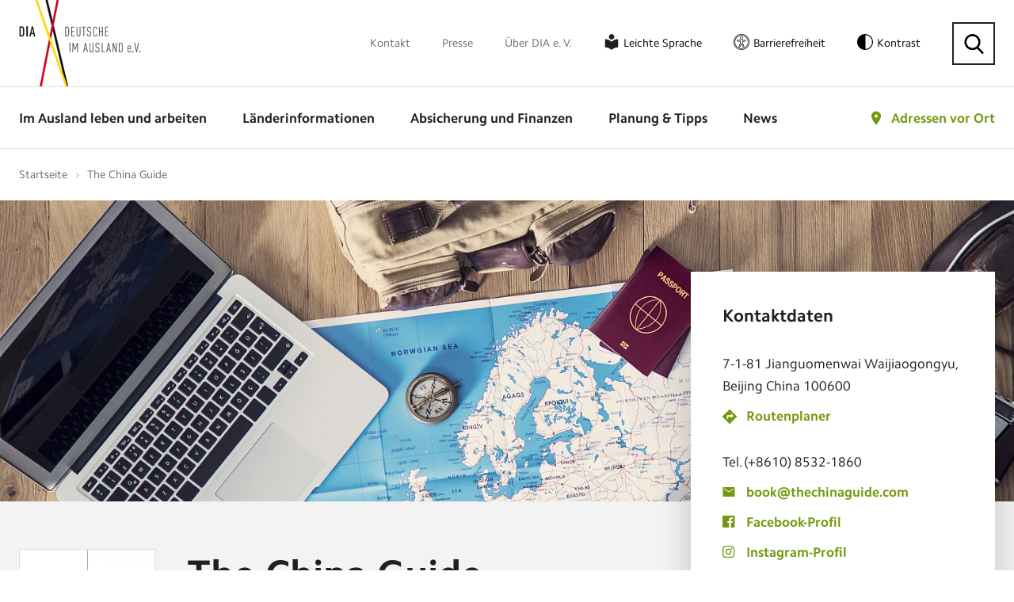

--- FILE ---
content_type: text/html; charset=utf-8
request_url: https://www.deutsche-im-ausland.org/adressen-im-ausland/the-china-guide.html
body_size: 12179
content:
<!DOCTYPE html>
<html lang="de">
<head>
<script>window.gdprAppliesGlobally=true;if(!("cmp_id" in window)||window.cmp_id<1){window.cmp_id=0}if(!("cmp_cdid" in window)){window.cmp_cdid="72d2c5b6ee52"}if(!("cmp_params" in window)){window.cmp_params=""}if(!("cmp_host" in window)){window.cmp_host="delivery.consentmanager.net"}if(!("cmp_cdn" in window)){window.cmp_cdn="cdn.consentmanager.net"}if(!("cmp_proto" in window)){window.cmp_proto="https:"}if(!("cmp_codesrc" in window)){window.cmp_codesrc="1"}window.cmp_getsupportedLangs=function(){var b=["DE","EN","FR","IT","NO","DA","FI","ES","PT","RO","BG","ET","EL","GA","HR","LV","LT","MT","NL","PL","SV","SK","SL","CS","HU","RU","SR","ZH","TR","UK","AR","BS"];if("cmp_customlanguages" in window){for(var a=0;a<window.cmp_customlanguages.length;a++){b.push(window.cmp_customlanguages[a].l.toUpperCase())}}return b};window.cmp_getRTLLangs=function(){var a=["AR"];if("cmp_customlanguages" in window){for(var b=0;b<window.cmp_customlanguages.length;b++){if("r" in window.cmp_customlanguages[b]&&window.cmp_customlanguages[b].r){a.push(window.cmp_customlanguages[b].l)}}}return a};window.cmp_getlang=function(j){if(typeof(j)!="boolean"){j=true}if(j&&typeof(cmp_getlang.usedlang)=="string"&&cmp_getlang.usedlang!==""){return cmp_getlang.usedlang}var g=window.cmp_getsupportedLangs();var c=[];var f=location.hash;var e=location.search;var a="languages" in navigator?navigator.languages:[];if(f.indexOf("cmplang=")!=-1){c.push(f.substr(f.indexOf("cmplang=")+8,2).toUpperCase())}else{if(e.indexOf("cmplang=")!=-1){c.push(e.substr(e.indexOf("cmplang=")+8,2).toUpperCase())}else{if("cmp_setlang" in window&&window.cmp_setlang!=""){c.push(window.cmp_setlang.toUpperCase())}else{if(a.length>0){for(var d=0;d<a.length;d++){c.push(a[d])}}}}}if("language" in navigator){c.push(navigator.language)}if("userLanguage" in navigator){c.push(navigator.userLanguage)}var h="";for(var d=0;d<c.length;d++){var b=c[d].toUpperCase();if(g.indexOf(b)!=-1){h=b;break}if(b.indexOf("-")!=-1){b=b.substr(0,2)}if(g.indexOf(b)!=-1){h=b;break}}if(h==""&&typeof(cmp_getlang.defaultlang)=="string"&&cmp_getlang.defaultlang!==""){return cmp_getlang.defaultlang}else{if(h==""){h="EN"}}h=h.toUpperCase();return h};(function(){var n=document;var p=window;var f="";var b="_en";if("cmp_getlang" in p){f=p.cmp_getlang().toLowerCase();if("cmp_customlanguages" in p){for(var h=0;h<p.cmp_customlanguages.length;h++){if(p.cmp_customlanguages[h].l.toUpperCase()==f.toUpperCase()){f="en";break}}}b="_"+f}function g(e,d){var l="";e+="=";var i=e.length;if(location.hash.indexOf(e)!=-1){l=location.hash.substr(location.hash.indexOf(e)+i,9999)}else{if(location.search.indexOf(e)!=-1){l=location.search.substr(location.search.indexOf(e)+i,9999)}else{return d}}if(l.indexOf("&")!=-1){l=l.substr(0,l.indexOf("&"))}return l}var j=("cmp_proto" in p)?p.cmp_proto:"https:";var o=["cmp_id","cmp_params","cmp_host","cmp_cdn","cmp_proto"];for(var h=0;h<o.length;h++){if(g(o[h],"%%%")!="%%%"){window[o[h]]=g(o[h],"")}}var k=("cmp_ref" in p)?p.cmp_ref:location.href;var q=n.createElement("script");q.setAttribute("data-cmp-ab","1");var c=g("cmpdesign","");var a=g("cmpregulationkey","");q.src=j+"//"+p.cmp_host+"/delivery/cmp.php?"+("cmp_id" in p&&p.cmp_id>0?"id="+p.cmp_id:"")+("cmp_cdid" in p?"cdid="+p.cmp_cdid:"")+"&h="+encodeURIComponent(k)+(c!=""?"&cmpdesign="+encodeURIComponent(c):"")+(a!=""?"&cmpregulationkey="+encodeURIComponent(a):"")+("cmp_params" in p?"&"+p.cmp_params:"")+(n.cookie.length>0?"&__cmpfcc=1":"")+"&l="+f.toLowerCase()+"&o="+(new Date()).getTime();q.type="text/javascript";q.async=true;if(n.currentScript){n.currentScript.parentElement.appendChild(q)}else{if(n.body){n.body.appendChild(q)}else{var m=n.getElementsByTagName("body");if(m.length==0){m=n.getElementsByTagName("div")}if(m.length==0){m=n.getElementsByTagName("span")}if(m.length==0){m=n.getElementsByTagName("ins")}if(m.length==0){m=n.getElementsByTagName("script")}if(m.length==0){m=n.getElementsByTagName("head")}if(m.length>0){m[0].appendChild(q)}}}var q=n.createElement("script");q.src=j+"//"+p.cmp_cdn+"/delivery/js/cmp"+b+".min.js";q.type="text/javascript";q.setAttribute("data-cmp-ab","1");q.async=true;if(n.currentScript){n.currentScript.parentElement.appendChild(q)}else{if(n.body){n.body.appendChild(q)}else{var m=n.getElementsByTagName("body");if(m.length==0){m=n.getElementsByTagName("div")}if(m.length==0){m=n.getElementsByTagName("span")}if(m.length==0){m=n.getElementsByTagName("ins")}if(m.length==0){m=n.getElementsByTagName("script")}if(m.length==0){m=n.getElementsByTagName("head")}if(m.length>0){m[0].appendChild(q)}}}})();window.cmp_addFrame=function(b){if(!window.frames[b]){if(document.body){var a=document.createElement("iframe");a.style.cssText="display:none";a.name=b;document.body.appendChild(a)}else{window.setTimeout(window.cmp_addFrame,10,b)}}};window.cmp_rc=function(h){var b=document.cookie;var f="";var d=0;while(b!=""&&d<100){d++;while(b.substr(0,1)==" "){b=b.substr(1,b.length)}var g=b.substring(0,b.indexOf("="));if(b.indexOf(";")!=-1){var c=b.substring(b.indexOf("=")+1,b.indexOf(";"))}else{var c=b.substr(b.indexOf("=")+1,b.length)}if(h==g){f=c}var e=b.indexOf(";")+1;if(e==0){e=b.length}b=b.substring(e,b.length)}return(f)};window.cmp_stub=function(){var a=arguments;__cmp.a=__cmp.a||[];if(!a.length){return __cmp.a}else{if(a[0]==="ping"){if(a[1]===2){a[2]({gdprApplies:gdprAppliesGlobally,cmpLoaded:false,cmpStatus:"stub",displayStatus:"hidden",apiVersion:"2.0",cmpId:31},true)}else{a[2](false,true)}}else{if(a[0]==="getUSPData"){a[2]({version:1,uspString:window.cmp_rc("")},true)}else{if(a[0]==="getTCData"){__cmp.a.push([].slice.apply(a))}else{if(a[0]==="addEventListener"||a[0]==="removeEventListener"){__cmp.a.push([].slice.apply(a))}else{if(a.length==4&&a[3]===false){a[2]({},false)}else{__cmp.a.push([].slice.apply(a))}}}}}}};window.cmp_msghandler=function(d){var a=typeof d.data==="string";try{var c=a?JSON.parse(d.data):d.data}catch(f){var c=null}if(typeof(c)==="object"&&c!==null&&"__cmpCall" in c){var b=c.__cmpCall;window.__cmp(b.command,b.parameter,function(h,g){var e={__cmpReturn:{returnValue:h,success:g,callId:b.callId}};d.source.postMessage(a?JSON.stringify(e):e,"*")})}if(typeof(c)==="object"&&c!==null&&"__uspapiCall" in c){var b=c.__uspapiCall;window.__uspapi(b.command,b.version,function(h,g){var e={__uspapiReturn:{returnValue:h,success:g,callId:b.callId}};d.source.postMessage(a?JSON.stringify(e):e,"*")})}if(typeof(c)==="object"&&c!==null&&"__tcfapiCall" in c){var b=c.__tcfapiCall;window.__tcfapi(b.command,b.version,function(h,g){var e={__tcfapiReturn:{returnValue:h,success:g,callId:b.callId}};d.source.postMessage(a?JSON.stringify(e):e,"*")},b.parameter)}};window.cmp_setStub=function(a){if(!(a in window)||(typeof(window[a])!=="function"&&typeof(window[a])!=="object"&&(typeof(window[a])==="undefined"||window[a]!==null))){window[a]=window.cmp_stub;window[a].msgHandler=window.cmp_msghandler;window.addEventListener("message",window.cmp_msghandler,false)}};window.cmp_addFrame("__cmpLocator");if(!("cmp_disableusp" in window)||!window.cmp_disableusp){window.cmp_addFrame("__uspapiLocator")}if(!("cmp_disabletcf" in window)||!window.cmp_disabletcf){window.cmp_addFrame("__tcfapiLocator")}window.cmp_setStub("__cmp");if(!("cmp_disabletcf" in window)||!window.cmp_disabletcf){window.cmp_setStub("__tcfapi")}if(!("cmp_disableusp" in window)||!window.cmp_disableusp){window.cmp_setStub("__uspapi")};</script>

<meta charset="utf-8">
<!-- 
	build by sitepackagebuilder.com

	This website is powered by TYPO3 - inspiring people to share!
	TYPO3 is a free open source Content Management Framework initially created by Kasper Skaarhoj and licensed under GNU/GPL.
	TYPO3 is copyright 1998-2026 of Kasper Skaarhoj. Extensions are copyright of their respective owners.
	Information and contribution at https://typo3.org/
-->


<link rel="icon" href="/_assets/5ccc5755413130097e247f6e4c4aa061/Images/favicon.ico" type="image/vnd.microsoft.icon">
<title>Adressen im Ausland</title>
<meta http-equiv="x-ua-compatible" content="IE=edge">
<meta name="generator" content="TYPO3 CMS">
<meta name="viewport" content="width=device-width, initial-scale=1">
<meta name="robots" content="index,follow">
<meta property="og:title" content="Adressen im Ausland">
<meta property="og:image" content="https://www.deutsche-im-ausland.org/home/p-upbyx1/deployments/production/releases/current/public//fileadmin/_processed_/a/3/csm_share_laender_01_5150fd7941.jpg">
<meta name="twitter:card" content="summary">
<meta name="apple-mobile-web-app-capable" content="no">


<link rel="stylesheet" href="/typo3temp/assets/compressed/merged-e5d74313b5798605502c32794969597f-c4bffcf3005209e55bdb89888313a7a6.css?1768912118" media="all">




<script src="/typo3temp/assets/compressed/merged-c64913084efdbc91eacf4f042a2b08e8.js?1768912116" type="text/javascript"></script>



<meta property="og:url" content="/adressen-im-ausland/the-china-guide.html"/><meta property="og:type" content="website"/><meta property="og:locale" content="de_DE"/><meta property="og:title" content="Adressen im Ausland &#124; Deutsche im Ausland e.V."/>    <!-- Google Tag Manager -->
    <script data-cmp-vendor="s905" type="text/plain" class="cmplazyload">(function(w,d,s,l,i){w[l]=w[l]||[];w[l].push({'gtm.start':
        new Date().getTime(),event:'gtm.js'});var f=d.getElementsByTagName(s)[0],
        j=d.createElement(s),dl=l!='dataLayer'?'&l='+l:'';j.async=true;j.src=
        'https://www.googletagmanager.com/gtm.js?id='+i+dl;f.parentNode.insertBefore(j,f);
    })(window,document,'script','dataLayer','GTM-N8KHR7');</script>
<!-- End Google Tag Manager -->
<link rel="canonical" href="https://www.deutsche-im-ausland.org/adressen-im-ausland/the-china-guide.html"/>

</head>
<body class="dia inner-page">
    <!-- Google Tag Manager (noscript) -->
    <noscript><iframe src="https://www.googletagmanager.com/ns.html?id=GTM-N8KHR7"
    height="0" width="0" style="display:none;visibility:hidden"></iframe></noscript>
    <!-- End Google Tag Manager (noscript) --><script src="/_assets/5ccc5755413130097e247f6e4c4aa061/JavaScript/Dist/jquery.fancybox.js"></script>

    <!-- Template: template-search -->

    <!-- header -->
<header class="my-row">

    <div class="header-top">
        <div class="container">
            <div class="header-relative">

                <div class="logo"><a href="/"><img src="/_assets/5ccc5755413130097e247f6e4c4aa061/Images/logo.png" width="154" height="109"   alt="Deutsche im Ausland e.V." ></a></div>
                <nav class="top-nav"><ul><li><a href="/kontakt-top.html">Kontakt</a></li><li><a href="/presse.html">Presse</a></li><li><a href="/ueber-dia-e-v.html">Über DIA e. V.</a></li><li class="leichte-sprache"><a href="/leichte-sprache.html">Leichte Sprache</a></li><li class="barrierefreiheit"><a href="/erklaerung-zur-barrierefreiheit.html">Barrierefreiheit</a></li><li class="contrast"><a id="toggle-contrast" type="button" aria-label="Kontrast aktivieren" class="contrast-button">Kontrast</a></li><li class="search"><button class="search-button" type="button" aria-label="Suche"></button></li></ul></nav>
                <div class="search-form">
  <script>
  (function() {
    var cx = '008204472819766428960:zfmfvwcywhe';
    var gcse = document.createElement('script');
    gcse.type = 'text/javascript';
    gcse.async = true;
    gcse.src = 'https://cse.google.com/cse.js?cx=' + cx;
    var s = document.getElementsByTagName('script')[0];
    s.parentNode.insertBefore(gcse, s);
  })();
</script>
<gcse:searchbox-only resultsUrl="/suchergebnisse.html"></gcse:searchbox-only>
<button type="button" aria-label="Suche schließen" class="search-close"></button>
</div>

            </div>
        </div>
    </div>

    <div class="header-bottom">
        <div class="container">
            <div class="header-relative">

                <div class="logo"><a href="/"><img src="/_assets/5ccc5755413130097e247f6e4c4aa061/Images/logo.png" width="154" height="109"   alt="Deutsche im Ausland e.V." ></a></div>
                <nav class="main-nav clearfix">
                    <ul><li><a href="/im-ausland-leben-und-arbeiten.html">Im Ausland leben und arbeiten</a><div class="submenu"><ul><li><a href="/im-ausland-leben-und-arbeiten/leben-im-ausland.html">Leben im Ausland</a><ul><li><a href="/im-ausland-leben-und-arbeiten/leben-im-ausland/vor-und-nachteile-beim-leben-im-ausland.html">Vor- und Nachteile beim Leben im Ausland</a></li><li><a href="/im-ausland-leben-und-arbeiten/leben-im-ausland/wohnsitz-im-ausland.html">Wohnsitz im Ausland</a></li><li><a href="/im-ausland-leben-und-arbeiten/leben-im-ausland/staatsangehoerigkeit.html">Staatsangehörigkeit</a></li><li><a href="/im-ausland-leben-und-arbeiten/leben-im-ausland/botschaften-und-konsulate.html">Botschaften und Konsulate</a></li><li><a href="/im-ausland-leben-und-arbeiten/leben-im-ausland/daten-und-fakten.html">Daten und Fakten</a></li><hr><li><a href="/im-ausland-leben-und-arbeiten/leben-im-ausland/laenderexperten.html">Länderexperten</a></li><li><a href="/im-ausland-leben-und-arbeiten/leben-im-ausland/erfahrungsberichte.html">Erfahrungsberichte</a></li><li><a href="/im-ausland-leben-und-arbeiten/leben-im-ausland/laendersteckbriefe.html">Ländersteckbriefe</a></li><li><a href="/im-ausland-leben-und-arbeiten/leben-im-ausland/laender-im-fokus.html">Länder im Fokus</a></li></ul></li><li><a href="/im-ausland-leben-und-arbeiten/bildung-und-reise-im-ausland.html">Bildung und Reise im Ausland</a><ul><li><a href="/im-ausland-leben-und-arbeiten/bildung-und-reise-im-ausland/schueleraustausch.html">Schüleraustausch</a></li><li><a href="/im-ausland-leben-und-arbeiten/bildung-und-reise-im-ausland/schulen-im-ausland.html">Schulen im Ausland</a></li><li><a href="/im-ausland-leben-und-arbeiten/bildung-und-reise-im-ausland/sprachreisen.html">Sprachreisen</a></li><li><a href="/im-ausland-leben-und-arbeiten/bildung-und-reise-im-ausland/studium.html">Studium</a></li><li><a href="/im-ausland-leben-und-arbeiten/bildung-und-reise-im-ausland/au-pair.html">Au-pair</a></li><li><a href="/im-ausland-leben-und-arbeiten/bildung-und-reise-im-ausland/work-and-travel.html">Work and Travel</a></li><li><a href="/im-ausland-leben-und-arbeiten/bildung-und-reise-im-ausland/soziales-engagement.html">Soziales Engagement</a></li></ul></li><li><a href="/im-ausland-leben-und-arbeiten/arbeiten-im-ausland.html">Arbeiten im Ausland</a><ul><li><a href="/im-ausland-leben-und-arbeiten/arbeiten-im-ausland/arbeiten-im-eu-ausland.html">Arbeiten im EU-Ausland</a></li><li><a href="/im-ausland-leben-und-arbeiten/arbeiten-im-ausland/arbeiten-bei-deutschen-firmen-weltweit.html">Arbeiten bei deutschen Firmen weltweit</a></li><li><a href="/im-ausland-leben-und-arbeiten/arbeiten-im-ausland/arbeiten-weltweit.html">Arbeiten weltweit</a></li><li><a href="/im-ausland-leben-und-arbeiten/arbeiten-im-ausland/arbeiten-bei-internationalen-organisationen.html">Arbeiten bei Internationalen Organisationen</a></li><li><a href="/im-ausland-leben-und-arbeiten/arbeiten-im-ausland/arbeitsrecht-im-ausland.html">Arbeitsrecht im Ausland</a></li><li><a href="/im-ausland-leben-und-arbeiten/arbeiten-im-ausland/digitale-nomaden.html">Digitale Nomaden</a></li><li><a href="/im-ausland-leben-und-arbeiten/arbeiten-im-ausland/fuersorgepflicht-des-arbeitgebers.html">Fürsorgepflicht des Arbeitgebers</a></li><li><a href="/im-ausland-leben-und-arbeiten/arbeiten-im-ausland/reiserichtlinien.html">Reiserichtlinien</a></li><li><a href="/im-ausland-leben-und-arbeiten/arbeiten-im-ausland/praktika-und-jobben.html">Praktika und Jobben</a></li><hr><li><a href="/im-ausland-leben-und-arbeiten/arbeiten-im-ausland/arbeitsmedizinische-vorsorge.html">Arbeitsmedizinische Vorsorge</a></li><li><a href="/im-ausland-leben-und-arbeiten/arbeiten-im-ausland/expats-medizinische-infrastrukturen.html">Expats: Medizinische Infrastrukturen</a></li><li><a href="/im-ausland-leben-und-arbeiten/arbeiten-im-ausland/eingewoehnung-im-ausland.html">Eingewöhnung im Ausland</a></li></ul></li><li><a href="/im-ausland-leben-und-arbeiten/ruhestand-im-ausland.html">Ruhestand im Ausland</a><ul><li><a href="/im-ausland-leben-und-arbeiten/ruhestand-im-ausland/rente-im-ausland.html">Rente im Ausland</a></li><li><a href="/im-ausland-leben-und-arbeiten/ruhestand-im-ausland/krankenversicherung-im-ausland.html">Krankenversicherung im Ausland</a></li><li><a href="/im-ausland-leben-und-arbeiten/ruhestand-im-ausland/leistungen-im-wohnortstaat.html">Leistungen im Wohnortstaat</a></li></ul></li></ul></div></li><li><a href="/laenderinformationen.html">Länderinformationen</a><div class="submenu"><ul><li><a href="/laenderinformationen/zur-laenderauswahl.html">Zur Länderauswahl</a></li><li><a href="/laenderinformationen/zur-laenderauswahl.html">Häufig gesuchte Länder</a><ul><li><a href="/laenderinformationen/land-uebersicht/südafrika.html">Südafrika</a></li><li><a href="/laenderinformationen/land-uebersicht/australien.html">Australien</a></li><li><a href="/laenderinformationen/land-uebersicht/usa.html">USA</a></li><li><a href="/laenderinformationen/land-uebersicht/österreich.html">Österreich</a></li><li><a href="/laenderinformationen/land-uebersicht/schweiz.html">Schweiz</a></li><li><a href="/laenderinformationen/land-uebersicht/frankreich.html">Frankreich</a></li><li><a href="/laenderinformationen/land-uebersicht/spanien.html">Spanien</a></li></ul></li></ul></div></li><li><a href="/absicherung-und-finanzen.html">Absicherung und Finanzen</a><div class="submenu"><ul><li><a href="/absicherung-und-finanzen/versicherung-im-ausland.html">Versicherung im Ausland</a><ul><li><a href="/absicherung-und-finanzen/versicherung-im-ausland/internationale-krankenversicherung.html">Internationale Krankenversicherung</a></li><li><a href="/absicherung-und-finanzen/versicherung-im-ausland/internationale-haftpflichtversicherung.html">Internationale Haftpflichtversicherung</a></li><li><a href="/absicherung-und-finanzen/versicherung-im-ausland/internationale-unfallversicherung.html">Internationale Unfallversicherung</a></li><li><a href="/absicherung-und-finanzen/versicherung-im-ausland/risikolebensversicherung-fuer-das-ausland.html">Risikolebensversicherung für das Ausland</a></li><li><a href="/absicherung-und-finanzen/versicherung-im-ausland/internationale-rechtsschutzversicherung.html">Internationale Rechtsschutzversicherung</a></li><li><a href="/absicherung-und-finanzen/versicherung-im-ausland/mitarbeiter-und-dienstreisen-im-ausland-versichern.html">Mitarbeiter und Dienstreisen im Ausland versichern</a></li><li><a href="/absicherung-und-finanzen/versicherung-im-ausland/krankentagegeld-als-expat.html">Krankentagegeld als Expat</a></li><li><a href="/absicherung-und-finanzen/versicherung-im-ausland/immobilienversicherung-fuers-ausland.html">Immobilienversicherung fürs Ausland</a></li><hr><li><a href="/absicherung-und-finanzen/versicherung-im-ausland/unser-versicherungspartner.html">Unser Versicherungspartner</a></li></ul></li><li><a href="/absicherung-und-finanzen/sozialversicherung-im-ausland.html">Sozialversicherung im Ausland</a><ul><li><a href="/absicherung-und-finanzen/sozialversicherung-im-ausland/krankenversicherung.html">Krankenversicherung</a></li><li><a href="/absicherung-und-finanzen/sozialversicherung-im-ausland/pflegeversicherung.html">Pflegeversicherung</a></li><li><a href="/absicherung-und-finanzen/sozialversicherung-im-ausland/rentenversicherung.html">Rentenversicherung</a></li><li><a href="/absicherung-und-finanzen/sozialversicherung-im-ausland/arbeitslosenversicherung.html">Arbeitslosenversicherung</a></li><li><a href="/absicherung-und-finanzen/sozialversicherung-im-ausland/unfallversicherung.html">Unfallversicherung</a></li><li><a href="/absicherung-und-finanzen/sozialversicherung-im-ausland/sozialhilfe-im-ausland.html">Sozialhilfe im Ausland</a></li><hr><li><a href="/absicherung-und-finanzen/sozialversicherung-im-ausland/vergleich-der-eu-sozialsysteme.html">Vergleich der EU-Sozialsysteme</a></li><li><a href="/absicherung-und-finanzen/sozialversicherung-im-ausland/sozialversicherungsabkommen.html">Sozialversicherungsabkommen</a></li></ul></li><li><a href="/absicherung-und-finanzen/reiseversicherungen.html">Reiseversicherungen</a><ul><li><a href="/absicherung-und-finanzen/reiseversicherungen/versicherung-fuer-urlaubsreisen.html">Versicherung für Urlaubsreisen</a></li><li><a href="/absicherung-und-finanzen/reiseversicherungen/versicherung-fuer-au-pairs-im-ausland.html">Versicherung für Au-pairs im Ausland</a></li><li><a href="/absicherung-und-finanzen/reiseversicherungen/versicherung-fuer-auslandspraktikanten.html">Versicherung für Auslandspraktikanten</a></li><li><a href="/absicherung-und-finanzen/reiseversicherungen/versicherung-fuer-auslandsstudenten.html">Versicherung für Auslandsstudenten</a></li><li><a href="/absicherung-und-finanzen/reiseversicherungen/versicherung-fuer-den-freiwilligendienst.html">Versicherung für den Freiwilligendienst</a></li><li><a href="/absicherung-und-finanzen/reiseversicherungen/versicherung-fuer-high-school-aufenthalte.html">Versicherung für High-School-Aufenthalte</a></li><li><a href="/absicherung-und-finanzen/reiseversicherungen/versicherung-fuer-work-and-study.html">Versicherung für Work and Study</a></li><li><a href="/absicherung-und-finanzen/reiseversicherungen/versicherung-fuer-work-and-travel.html">Versicherung für Work and Travel</a></li></ul></li><li><a href="/absicherung-und-finanzen/finanzen.html">Finanzen</a><ul><li><a href="/absicherung-und-finanzen/finanzen/kindergeld-im-ausland.html">Kindergeld im Ausland</a></li><li><a href="/absicherung-und-finanzen/finanzen/elterngeld-im-ausland.html">Elterngeld im Ausland</a></li><li><a href="/absicherung-und-finanzen/finanzen/geld-im-ausland.html">Geld im Ausland</a></li><li><a href="/absicherung-und-finanzen/finanzen/geldtransfer-ins-ausland.html">Geldtransfer ins Ausland</a></li><hr><li><a href="/absicherung-und-finanzen/sicherheit-im-ausland.html">Sicherheit im Ausland</a></li><li><a href="/absicherung-und-finanzen/finanzen/steuern-im-ausland.html">Steuern im Ausland</a></li></ul></li></ul></div></li><li><a href="/planung-und-tipps.html">Planung &amp; Tipps</a><div class="submenu"><ul><li><a href="/planung-und-tipps/vor-der-ausreise.html">Vor der Ausreise</a></li><li><a href="/planung-und-tipps/im-ausland.html">Im Ausland</a></li><li><a href="/planung-und-tipps/vor-der-rueckkehr.html">Vor der Rückkehr</a></li><li><a href="/planung-und-tipps/nach-der-rueckkehr.html">Nach der Rückkehr</a></li><hr><li><a href="/planung-und-tipps/beratungsstellen-in-deutschland.html">Beratungsstellen in Deutschland</a></li><li><a href="/planung-und-tipps/beratungsstellen-im-ausland.html">Beratungsstellen im Ausland</a></li><li><a href="/planung-und-tipps/checklisten.html">Checklisten</a></li><li><a href="/planung-und-tipps/downloads.html">Downloads</a></li></ul></div></li><li><a href="/news.html">News</a></li></ul>
                    <div class="contrast mobile-contrast"><a id="toggle-contrast-mobile" type="button" aria-label="Kontrast aktivieren" class="contrast-button"></a></div>
                    <div class="search-menu"></div>
                    <button aria-label="Menü öffnen" class="menu-triger">
                        <span></span>
                        <span></span>
                        <span></span>
                    </button>
                    
    
    
    


        <div class="map-link">


            

            <a href="/adressen-vor-ort.html">
                Adressen vor Ort
            </a>

            <div class="map-box">
                <div class="map-form">

                    <form method="post" name="headerDetails" id="headerDetails" action="/suchen-details.html?tx_diasearch_searchdetails%5Baction%5D=details&amp;tx_diasearch_searchdetails%5Bcontroller%5D=Address&amp;cHash=f5f3dba060caeb612b9734b613093968">
<div>
<input type="hidden" name="tx_diasearch_search[__referrer][@extension]" value="DiaSearch" />
<input type="hidden" name="tx_diasearch_search[__referrer][@controller]" value="Address" />
<input type="hidden" name="tx_diasearch_search[__referrer][@action]" value="search" />
<input type="hidden" name="tx_diasearch_search[__referrer][arguments]" value="YTowOnt9c4d3407c8e340b777c32966de3631a70609477c4" />
<input type="hidden" name="tx_diasearch_search[__referrer][@request]" value="{&quot;@extension&quot;:&quot;DiaSearch&quot;,&quot;@controller&quot;:&quot;Address&quot;,&quot;@action&quot;:&quot;search&quot;}3642545adc595f4818fd16d4ba0ad032923f1642" />
<input type="hidden" name="tx_diasearch_search[__trustedProperties]" value="[]3e2f94efed1f99dffdb2f16add57c8f062b14676" />
</div>

                        <div class="map-row">
                            <label style="float:left;">
                                Wo suchen Sie?
                            </label><img src="\fileadmin\templates\Images\powered_by_google.png" title="Powered by Google Logo" alt="Powered by Google Logo"
                                style="display:block;float: right;margin-top: 3px;">
                            <input placeholder="Land? Stadt? Postcode?" class="location" id="autocomplete_header"
                                name="tx_diasearch_searchdetails[homeDetails][search_address]" value="" autocomplete="off" type="text">
                            <span class="location-icon" onclick="findMe('header')"></span>
                            <input type="hidden" name="tx_diasearch_searchdetails[homeDetails][street_number]" id="street_number_header" value="" />
                            <input type="hidden" name="tx_diasearch_searchdetails[homeDetails][route]" id="route_header" value="" />
                            <input type="hidden" name="tx_diasearch_searchdetails[homeDetails][locality]" id="locality_header" value="" />
                            <input type="hidden" name="tx_diasearch_searchdetails[homeDetails][administrative_area_level_1]" id="administrative_area_level_1_header" value="" />
                            <input type="hidden" name="tx_diasearch_searchdetails[homeDetails][country]" id="country_header" value="" />
                            <input type="hidden" name="tx_diasearch_searchdetails[homeDetails][postal_code]" id="postal_code_header" value="" />
                        </div>
                        <div class="map-row">
                            <input type="submit" id="headerDetailsSubmit" value="Adresse suchen">
                        </div>
                    </form>
                    <hr>
                    <p>
                        <a class="site-button" href="/im-ausland-leben-und-arbeiten/leben-im-ausland/botschaften-und-konsulate.html">
                            Botschaften and Konsulate
                        </a><br>
                        <a class="plus-button" href="/adresse-vorschlagen.html">
                            Adresse vorschlagen
                        </a>
                    </p>
                </div>
            </div>

        </div>



        
        <script>
            function googleMapsInit() {
                // send an event to window, whoever needs to wait for Google
                jQuery(window).trigger('google');
            }
        </script>
        

    
    


                    <div class="mobile-nav clearfix animated">
                        <div class="mobile-nav-close"></div>
                        <ul class="responsive-nav"><li><span></span><a href="/im-ausland-leben-und-arbeiten.html">Im Ausland leben und arbeiten</a><div class="submenu"><ul><li class="overview"><a href="#">Übersicht</a></li><li><span></span><a href="/im-ausland-leben-und-arbeiten/leben-im-ausland.html">Leben im Ausland</a><ul><li class="overview"><a href="#">Übersicht</a></li><li><a href="/im-ausland-leben-und-arbeiten/leben-im-ausland/vor-und-nachteile-beim-leben-im-ausland.html">Vor- und Nachteile beim Leben im Ausland</a></li><li><a href="/im-ausland-leben-und-arbeiten/leben-im-ausland/wohnsitz-im-ausland.html">Wohnsitz im Ausland</a></li><li><a href="/im-ausland-leben-und-arbeiten/leben-im-ausland/staatsangehoerigkeit.html">Staatsangehörigkeit</a></li><li><a href="/im-ausland-leben-und-arbeiten/leben-im-ausland/botschaften-und-konsulate.html">Botschaften und Konsulate</a></li><li><a href="/im-ausland-leben-und-arbeiten/leben-im-ausland/daten-und-fakten.html">Daten und Fakten</a></li><li><a href="/im-ausland-leben-und-arbeiten/leben-im-ausland/laenderexperten.html">Länderexperten</a></li><li><a href="/im-ausland-leben-und-arbeiten/leben-im-ausland/erfahrungsberichte.html">Erfahrungsberichte</a></li><li><a href="/im-ausland-leben-und-arbeiten/leben-im-ausland/laendersteckbriefe.html">Ländersteckbriefe</a></li><li><span></span><a href="/im-ausland-leben-und-arbeiten/leben-im-ausland/laender-im-fokus.html">Länder im Fokus</a></li></ul></li><li><span></span><a href="/im-ausland-leben-und-arbeiten/bildung-und-reise-im-ausland.html">Bildung und Reise im Ausland</a><ul><li class="overview"><a href="#">Übersicht</a></li><li><a href="/im-ausland-leben-und-arbeiten/bildung-und-reise-im-ausland/schueleraustausch.html">Schüleraustausch</a></li><li><a href="/im-ausland-leben-und-arbeiten/bildung-und-reise-im-ausland/schulen-im-ausland.html">Schulen im Ausland</a></li><li><a href="/im-ausland-leben-und-arbeiten/bildung-und-reise-im-ausland/sprachreisen.html">Sprachreisen</a></li><li><span></span><a href="/im-ausland-leben-und-arbeiten/bildung-und-reise-im-ausland/studium.html">Studium</a></li><li><a href="/im-ausland-leben-und-arbeiten/bildung-und-reise-im-ausland/au-pair.html">Au-pair</a></li><li><span></span><a href="/im-ausland-leben-und-arbeiten/bildung-und-reise-im-ausland/work-and-travel.html">Work and Travel</a></li><li><a href="/im-ausland-leben-und-arbeiten/bildung-und-reise-im-ausland/soziales-engagement.html">Soziales Engagement</a></li></ul></li><li><span></span><a href="/im-ausland-leben-und-arbeiten/arbeiten-im-ausland.html">Arbeiten im Ausland</a><ul><li class="overview"><a href="#">Übersicht</a></li><li><span></span><a href="/im-ausland-leben-und-arbeiten/arbeiten-im-ausland/arbeiten-im-eu-ausland.html">Arbeiten im EU-Ausland</a></li><li><a href="/im-ausland-leben-und-arbeiten/arbeiten-im-ausland/arbeiten-bei-deutschen-firmen-weltweit.html">Arbeiten bei deutschen Firmen weltweit</a></li><li><span></span><a href="/im-ausland-leben-und-arbeiten/arbeiten-im-ausland/arbeiten-weltweit.html">Arbeiten weltweit</a></li><li><a href="/im-ausland-leben-und-arbeiten/arbeiten-im-ausland/arbeiten-bei-internationalen-organisationen.html">Arbeiten bei Internationalen Organisationen</a></li><li><a href="/im-ausland-leben-und-arbeiten/arbeiten-im-ausland/arbeitsrecht-im-ausland.html">Arbeitsrecht im Ausland</a></li><li><span></span><a href="/im-ausland-leben-und-arbeiten/arbeiten-im-ausland/digitale-nomaden.html">Digitale Nomaden</a></li><li><a href="/im-ausland-leben-und-arbeiten/arbeiten-im-ausland/fuersorgepflicht-des-arbeitgebers.html">Fürsorgepflicht des Arbeitgebers</a></li><li><a href="/im-ausland-leben-und-arbeiten/arbeiten-im-ausland/reiserichtlinien.html">Reiserichtlinien</a></li><li><a href="/im-ausland-leben-und-arbeiten/arbeiten-im-ausland/praktika-und-jobben.html">Praktika und Jobben</a></li><li><a href="/im-ausland-leben-und-arbeiten/arbeiten-im-ausland/arbeitsmedizinische-vorsorge.html">Arbeitsmedizinische Vorsorge</a></li><li><a href="/im-ausland-leben-und-arbeiten/arbeiten-im-ausland/expats-medizinische-infrastrukturen.html">Expats: Medizinische Infrastrukturen</a></li><li><a href="/im-ausland-leben-und-arbeiten/arbeiten-im-ausland/eingewoehnung-im-ausland.html">Eingewöhnung im Ausland</a></li></ul></li><li><span></span><a href="/im-ausland-leben-und-arbeiten/ruhestand-im-ausland.html">Ruhestand im Ausland</a><ul><li class="overview"><a href="#">Übersicht</a></li><li><a href="/im-ausland-leben-und-arbeiten/ruhestand-im-ausland/rente-im-ausland.html">Rente im Ausland</a></li><li><a href="/im-ausland-leben-und-arbeiten/ruhestand-im-ausland/krankenversicherung-im-ausland.html">Krankenversicherung im Ausland</a></li><li><a href="/im-ausland-leben-und-arbeiten/ruhestand-im-ausland/leistungen-im-wohnortstaat.html">Leistungen im Wohnortstaat</a></li></ul></li></ul></div></li><li><span></span><a href="/laenderinformationen.html">Länderinformationen</a><div class="submenu"><ul><li class="overview"><a href="#">Übersicht</a></li><li><a href="/laenderinformationen/zur-laenderauswahl.html">Zur Länderauswahl</a></li><li><span></span><a href="/laenderinformationen/zur-laenderauswahl.html">Häufig gesuchte Länder</a><ul><li class="overview"><a href="#">Übersicht</a></li><li><a href="/laenderinformationen/land-uebersicht/südafrika.html">Südafrika</a></li><li><a href="/laenderinformationen/land-uebersicht/australien.html">Australien</a></li><li><a href="/laenderinformationen/land-uebersicht/usa.html">USA</a></li><li><a href="/laenderinformationen/land-uebersicht/österreich.html">Österreich</a></li><li><a href="/laenderinformationen/land-uebersicht/schweiz.html">Schweiz</a></li><li><a href="/laenderinformationen/land-uebersicht/frankreich.html">Frankreich</a></li><li><a href="/laenderinformationen/land-uebersicht/spanien.html">Spanien</a></li></ul></li></ul></div></li><li><span></span><a href="/absicherung-und-finanzen.html">Absicherung und Finanzen</a><div class="submenu"><ul><li class="overview"><a href="#">Übersicht</a></li><li><span></span><a href="/absicherung-und-finanzen/versicherung-im-ausland.html">Versicherung im Ausland</a><ul><li class="overview"><a href="#">Übersicht</a></li><li><a href="/absicherung-und-finanzen/versicherung-im-ausland/internationale-krankenversicherung.html">Internationale Krankenversicherung</a></li><li><a href="/absicherung-und-finanzen/versicherung-im-ausland/internationale-haftpflichtversicherung.html">Internationale Haftpflichtversicherung</a></li><li><a href="/absicherung-und-finanzen/versicherung-im-ausland/internationale-unfallversicherung.html">Internationale Unfallversicherung</a></li><li><a href="/absicherung-und-finanzen/versicherung-im-ausland/risikolebensversicherung-fuer-das-ausland.html">Risikolebensversicherung für das Ausland</a></li><li><a href="/absicherung-und-finanzen/versicherung-im-ausland/internationale-rechtsschutzversicherung.html">Internationale Rechtsschutzversicherung</a></li><li><a href="/absicherung-und-finanzen/versicherung-im-ausland/mitarbeiter-und-dienstreisen-im-ausland-versichern.html">Mitarbeiter und Dienstreisen im Ausland versichern</a></li><li><a href="/absicherung-und-finanzen/versicherung-im-ausland/krankentagegeld-als-expat.html">Krankentagegeld als Expat</a></li><li><a href="/absicherung-und-finanzen/versicherung-im-ausland/immobilienversicherung-fuers-ausland.html">Immobilienversicherung fürs Ausland</a></li><li><a href="/absicherung-und-finanzen/versicherung-im-ausland/unser-versicherungspartner.html">Unser Versicherungspartner</a></li></ul></li><li><span></span><a href="/absicherung-und-finanzen/sozialversicherung-im-ausland.html">Sozialversicherung im Ausland</a><ul><li class="overview"><a href="#">Übersicht</a></li><li><a href="/absicherung-und-finanzen/sozialversicherung-im-ausland/krankenversicherung.html">Krankenversicherung</a></li><li><a href="/absicherung-und-finanzen/sozialversicherung-im-ausland/pflegeversicherung.html">Pflegeversicherung</a></li><li><a href="/absicherung-und-finanzen/sozialversicherung-im-ausland/rentenversicherung.html">Rentenversicherung</a></li><li><a href="/absicherung-und-finanzen/sozialversicherung-im-ausland/arbeitslosenversicherung.html">Arbeitslosenversicherung</a></li><li><a href="/absicherung-und-finanzen/sozialversicherung-im-ausland/unfallversicherung.html">Unfallversicherung</a></li><li><a href="/absicherung-und-finanzen/sozialversicherung-im-ausland/sozialhilfe-im-ausland.html">Sozialhilfe im Ausland</a></li><li><a href="/absicherung-und-finanzen/sozialversicherung-im-ausland/vergleich-der-eu-sozialsysteme.html">Vergleich der EU-Sozialsysteme</a></li><li><a href="/absicherung-und-finanzen/sozialversicherung-im-ausland/sozialversicherungsabkommen.html">Sozialversicherungsabkommen</a></li></ul></li><li><span></span><a href="/absicherung-und-finanzen/reiseversicherungen.html">Reiseversicherungen</a><ul><li class="overview"><a href="#">Übersicht</a></li><li><span></span><a href="/absicherung-und-finanzen/reiseversicherungen/versicherung-fuer-urlaubsreisen.html">Versicherung für Urlaubsreisen</a></li><li><a href="/absicherung-und-finanzen/reiseversicherungen/versicherung-fuer-au-pairs-im-ausland.html">Versicherung für Au-pairs im Ausland</a></li><li><a href="/absicherung-und-finanzen/reiseversicherungen/versicherung-fuer-auslandspraktikanten.html">Versicherung für Auslandspraktikanten</a></li><li><a href="/absicherung-und-finanzen/reiseversicherungen/versicherung-fuer-auslandsstudenten.html">Versicherung für Auslandsstudenten</a></li><li><a href="/absicherung-und-finanzen/reiseversicherungen/versicherung-fuer-den-freiwilligendienst.html">Versicherung für den Freiwilligendienst</a></li><li><a href="/absicherung-und-finanzen/reiseversicherungen/versicherung-fuer-high-school-aufenthalte.html">Versicherung für High-School-Aufenthalte</a></li><li><a href="/absicherung-und-finanzen/reiseversicherungen/versicherung-fuer-work-and-study.html">Versicherung für Work and Study</a></li><li><a href="/absicherung-und-finanzen/reiseversicherungen/versicherung-fuer-work-and-travel.html">Versicherung für Work and Travel</a></li></ul></li><li><span></span><a href="/absicherung-und-finanzen/finanzen.html">Finanzen</a><ul><li class="overview"><a href="#">Übersicht</a></li><li><a href="/absicherung-und-finanzen/finanzen/kindergeld-im-ausland.html">Kindergeld im Ausland</a></li><li><a href="/absicherung-und-finanzen/finanzen/elterngeld-im-ausland.html">Elterngeld im Ausland</a></li><li><a href="/absicherung-und-finanzen/finanzen/geld-im-ausland.html">Geld im Ausland</a></li><li><a href="/absicherung-und-finanzen/finanzen/geldtransfer-ins-ausland.html">Geldtransfer ins Ausland</a></li><li><span></span><a href="/absicherung-und-finanzen/sicherheit-im-ausland.html">Sicherheit im Ausland</a></li><li><span></span><a href="/absicherung-und-finanzen/finanzen/steuern-im-ausland.html">Steuern im Ausland</a></li></ul></li></ul></div></li><li><span></span><a href="/planung-und-tipps.html">Planung &amp; Tipps</a><div class="submenu"><ul><li class="overview"><a href="#">Übersicht</a></li><li><a href="/planung-und-tipps/vor-der-ausreise.html">Vor der Ausreise</a></li><li><a href="/planung-und-tipps/im-ausland.html">Im Ausland</a></li><li><a href="/planung-und-tipps/vor-der-rueckkehr.html">Vor der Rückkehr</a></li><li><a href="/planung-und-tipps/nach-der-rueckkehr.html">Nach der Rückkehr</a></li><li><a href="/planung-und-tipps/beratungsstellen-in-deutschland.html">Beratungsstellen in Deutschland</a></li><li><a href="/planung-und-tipps/beratungsstellen-im-ausland.html">Beratungsstellen im Ausland</a></li><li><a href="/planung-und-tipps/checklisten.html">Checklisten</a></li><li><a href="/planung-und-tipps/downloads.html">Downloads</a></li></ul></div></li><li><a href="/news.html">News</a></li></ul>
                        <ul class="service-nav"><li><a href="/kontakt-top.html">Kontakt</a></li><li><a href="/presse.html">Presse</a></li><li><a href="/ueber-dia-e-v.html">Über DIA e. V.</a></li><li class="leichte-sprache"><a href="/leichte-sprache.html">Leichte Sprache</a></li><li><a href="/erklaerung-zur-barrierefreiheit.html">Barrierefreiheit</a></li></ul>
                    </div>
                </nav>

            </div>
        </div>
    </div>

</header>
<!-- header -->

    <main class="my-row">

        <!-- TYPO3SEARCH_begin -->
        <div class="search-details">
            
    

            <div id="c36" class="frame frame-default frame-type-list frame-layout-0">
                
                
                    



                
                
                    

    



                
                

    
        

	<section class="clearfix breadcrumb-section"><div class="container"><div class="site-breadcrumb clearfix"><ul><li><a href="/">Startseite</a></li><li>The China Guide</li></ul></div></div></section>

	<div class="wrapper map-wrapper address-detail-map clearfix">

		<div id="dataIndAddress"></div>
	</div>

	
			
					<style>
						.wrapper.map-wrapper.address-detail-map {
							background: url(/fileadmin/templates/Images/community_header.jpg) no-repeat top center;
							background: url(/fileadmin/uploads/dia_search/registration_image/tourismus_iStock-891573112_1510px.jpg) no-repeat top center;
						background-size: cover;
						}
					</style>
				
		



	<div class="adl-detail-map-widget">
		<div class="container">
			<div class="address-detail-map-info-panel">
				<div class="inner-page-entry clearfix">
					<h3>
						Kontaktdaten
					</h3>

					
						<div class="info-panel-block">
							<p>
								7-1-81 Jianguomenwai Waijiaogongyu,
Beijing China 100600<br>
								   
							</p>
							<p>
								<a class="site-button route-link"
									href="https://www.google.com/maps/dir/Current+Location/39.9087523,116.45935080000004"
									target="_blank">
									Routenplaner
								</a>
							</p>
						</div>
					
					<div class="info-panel-block">
						<p>
							
								Tel. (+8610) 8532-1860
							
							
						</p>
						<p>
							<a class="site-button mail-link" href="mailto:book@thechinaguide.com">book@thechinaguide.com</a>
						</p>
						
							<p>
								<a class="site-button facebook-link" href="https://www.facebook.com/thechinaguide">Facebook-Profil</a>
							</p>
						
						
							<p>
								<a class="site-button instagram-link" href="http://www.instagram.com/the_chinaguide">Instagram-Profil</a>
							</p>
						
						
							<p>
								<a class="site-button youtube-link" href="https://www.youtube.com/channel/UCp9ksc2bXXWcbE-CZG5iEMQ">YouTube-Profil</a>
							</p>
						
					</div>
					
						<p>
							<a class="site-lg-button full-width-button" rel="nofollow" href="http://www.thechinaguide.com/de"
								target="_blank">
								Webseite besuchen
							</a>
						</p>
					
				</div>
			</div>
		</div>
	</div>

	<section class="wrapper">
		<section class="clearfix inner-page-content-wrap">

			<div class="container">

				<div class="address-detail-wrap">
					<div class="address-detail-main">

						<!-- left -->
						<div class="address-detail-left">
							<div class="address-detail-logo">
								
									<img src="/fileadmin/uploads/dia_search/registration_image/logo_china_guide.jpg" width="600" height="600" alt="Logo The China Guide" />
								
							</div>
							<div class="addr-back-link">
								<a class="site-button back-button" href="javascript:window.history.go(-1);">
									Zur Übersicht
								</a>
							</div>
						</div>
						<!-- left -->

						<!-- right -->
						<div class="address-detail-right">
							<div class="element-row row">
								<div class="col-md-12 my-col">
									<div class="inner-page-entry clearfix">
										<h1 class="adr-detail-title">The China Guide</h1>

										
									</div>
								</div>
							</div>

							<div class="element-row row">
								<div class="col-md-12 my-col">
									<div class="inner-page-entry clearfix">
										<p>
											<p>Das “The China Guide” Reisebüro in Peking bietet exklusive, maßgeschneiderte Reisen für China an. Die Mission ist es, jedem Reisenden ein unvergessliches Erlebnis im aufregenden, faszinierenden Reich der Mitte zu bieten, nicht nur durch die Besichtigung von Sehenswürdigkeiten, sondern auch durch den Kontakt mit der Kultur und der einheimischen Bevölkerung. Während der Reise berücksichtigen die deutsch, englisch, französisch und spanisch sprechenden Reiseguides von “The China Guide” jeden einzelnen Gast, indem sie die Interessen und persönlichen Vorlieben der Gäste in die Reise einplanen, sei es bei den sorgfältig ausgewählten Unterkünften, Mahlzeiten oder bei den beeindruckende Aktivitäten. The China Guide kombiniert die westliche Art zu Reisen mit einer Leidenschaft für China und schafft so ein unvergessliches Abenteuer.</p>
										</p>
									</div>
								</div>
							</div>

							
								<p>
								<div class='embed-container'>
									<iframe src='https://www.youtube.com/embed/2ft1P9O_YGc' frameborder='0' allowfullscreen></iframe>
								</div>
								</p>
								<!--<p>https://youtu.be/2ft1P9O_YGc</p>-->
							

							

							<div class="element-row row">
								<div class="adre-detail-bild-row clearfix">
									
										
											<div class="col-md-6 col-sm-6 col-xs-6 my-col adr-detail-bild">
												<div class="bild-img set-back">
													<img src="/fileadmin/uploads/dia_search/registration_image/img1_china_guide.jpg" width="2304" height="1728" alt="Chinesische Mauer " />
												</div>
											</div>
										
											<div class="col-md-6 col-sm-6 col-xs-6 my-col adr-detail-bild">
												<div class="bild-img set-back">
													<img src="/fileadmin/uploads/dia_search/registration_image/img2_china_guide.jpg" width="2000" height="1333" alt="Chinesische Mauer " />
												</div>
											</div>
										
									

									
								</div>
							</div>

							

							<div class="element-row row">
								<div class="col-md-12 my-col">
									<div class="inner-page-entry clearfix">
										<h3>
											Haben Sie Änderungsvorschläge?
										</h3>
										<div class="edit-address clearfix">
											<a class="site-button gray-link"
												href="mailto:info@deutsche-im-ausland.org?subject=Änderungsvorschläge zur Adresse&body=Sehr geehrte Damen und Herren,%0D%0A%0D%0Abitte führen Sie folgende Änderungen an der Adresse The China Guide durch:">
												Änderungsvorschläge zur Adresse
											</a>
											<a class="site-button gray-link"
												href="mailto:info@deutsche-im-ausland.org ?subject=Adresse nicht mehr aktiv&body=Sehr geehrte Damen und Herren,%0D%0A%0D%0Abitte löschen Sie die Adresse The China Guide aus Ihrer Datenbank.">
												Adresse nicht mehr aktiv
											</a>
										</div>
									</div>
								</div>
							</div>
						</div>
						<!-- right -->
					</div>
				</div>
			</div>
		</section>
	</section>

	
			<script>

				
					jQuery( window ).load(function() {
						// initMapAutocomplete();

						jQuery(".rateyo-readonly-main").rateYo({
							numStars: 5,
							precision: 2,
							minValue: 1,
							maxValue: 5,
							spacing: "5px",
							halfStar: true,
							rating: 
							
									0
								
							,
						readOnly: true
					});
				});


			
			</script>
		




    


                
                    



                
                
                    



                
            </div>

        

<!--
    No longer available: spaceBefore, spaceAfter
    Used on <section>: style="margin-top:{field:spaceBefore}px;margin-bottom:{field:spaceAfter}px"        
    New: space_before_class
-->
<div class="wrapper">
    <section class="section-row clearfix  {field:flexform_padding}  ">
        <div class="container">
            
	    		<div class="row element-row foo " id="c1682">
		<div class="col-md-12 my-col align-center headings">
			
			
			<h2>Das könnte Sie interessieren</h2>
			
		</div>
	</div>
    		
	    		<div class="row element-row foo teaserlist "
		id="c1683">

		
			<div class="col-md-4 my-col report-teaser foo use-first-link">
				
				<div class="report-content">
					
						<h3>
							Aus erster Hand: Auswanderer erzählen selbst
						</h3>
					
					<p>Erfahrungsberichte aus Sicht der Auswanderer sind eine wertvolle Informationsquelle für alle Deutschen, die ins Ausland auswandern wollen.</p>
					<span class="date">
							<a href="/im-ausland-leben-und-arbeiten/leben-im-ausland/erfahrungsberichte.html" class="site-button">Zu den Erfahrungsberichten</a>
						</span>
				</div>
			</div>
		
			<div class="col-md-4 my-col report-teaser foo use-first-link">
				
				<div class="report-content">
					
						<h3>
							Nachrichten zum Leben und Arbeiten im Ausland
						</h3>
					
					<p>Auf unserer Newsseite finden Sie regelmäßig Neuigkeiten rund ums Auswandern und Leben im Ausland.</p>
					<span class="date">
							<a href="/news.html" title="News" class="site-button">Zu den News</a>
						</span>
				</div>
			</div>
		
			<div class="col-md-4 my-col report-teaser foo use-first-link">
				
				<div class="report-content">
					
						<h3>
							Planung und Tipps
						</h3>
					
					<p>Ob vor der Ausreise, im Ausland, nach der Ausreise oder vor der Rückkehr: Es gibt immer Dinge, die man nicht vergessen sollte. Wir helfen mit Tipps und Kontakten.</p>
					<span class="date">
							<a href="/planung-und-tipps.html" title="Planung und Tipps" class="site-button">Mehr Informationen</a>
						</span>
				</div>
			</div>
		

		

	</div>
    		
        </div>
    </section>
</div>

<!--
0

<div class="wrapper">
    <section class="section-row clearfix grey-section {field:flexform_padding}" style="margin-top:{field:spaceBefore}px;margin-bottom:{field:spaceAfter}px">
        <div class="container">
        </div>
    </section>
</div>
-->

<!--
key.field = flexform_background

0 = TEXT
0.value = <div class="wrapper"><section class="section-row clearfix {field:flexform_padding}" style="margin-top:{field:spaceBefore}px;margin-bottom:{field:spaceAfter}px"><div class="container">
0.insertData = 1

1 = TEXT
1.value = <div class="wrapper"><section class="section-row clearfix grey-section {field:flexform_padding}" style="margin-top:{field:spaceBefore}px;margin-bottom:{field:spaceAfter}px"><div class="container">
1.insertData = 1
-->
        </div>
        <!-- TYPO3SEARCH_end -->

    </main>

    <!-- footer -->
<footer class="my-row">



    <div class="container">

        <div class="footer-top">
            <div class="row">

                <div class="col-md-3 my-col">
                    
    

            <div id="c1" class="frame frame-default frame-type-text frame-layout-0">
                
                
                    



                
                
                    

    



                
                

    <p class="headline--secondary">Im Social Web</p>
<p>Besuchen Sie auch unsere weiteren <br>Online-Angebote</p>


                
                    



                
                
                    



                
            </div>

        


                </div>

                <div class="col-md-3 my-col">
                    <div class="footer-social">
                        <ul><li><a href="https://www.facebook.com/deutscheimausland" target="_blank"><i class="fa fa-facebook-official"></i> Facebook</a></li><li><a href="https://www.instagram.com/explore/tags/deutscheimausland/" target="_blank"><i class="fa fa-instagram"></i> Instagram</a></li></ul>
                    </div>
                </div>

                <div class="col-md-3 my-col newsletter-content">
                    
    

            <div id="c2" class="frame frame-custom-100 frame-type-text frame-layout-0">
                
                
                    



                
                
                    

    



                
                

    <p class="headline--secondary">Newsletter</p>
<p>Regelmäßig über Neuigkeiten zum<br> Leben im Ausland informiert werden</p>


                
                    



                
                
                    



                
            </div>

        


                </div>

                <div class="col-md-3 my-col newsletter clearfix">
                    
    

            <div id="c183" class="frame frame-default frame-type-list frame-layout-0">
                
                
                    



                
                
                    

    



                
                

    
        

<div class="tx-powermail">

    <div class="container-fluid" id="emarsys">
        
                <form data-parsley-validate="data-parsley-validate" data-validate="html5" method="post" action="/adressen-im-ausland/sendnewsletterdata.html">
<div>
<input type="hidden" name="tx_emarsysnewsletter_registration[__referrer][@extension]" value="EmarsysNewsletter" />
<input type="hidden" name="tx_emarsysnewsletter_registration[__referrer][@controller]" value="Emarsys" />
<input type="hidden" name="tx_emarsysnewsletter_registration[__referrer][@action]" value="index" />
<input type="hidden" name="tx_emarsysnewsletter_registration[__referrer][arguments]" value="YTowOnt9c4d3407c8e340b777c32966de3631a70609477c4" />
<input type="hidden" name="tx_emarsysnewsletter_registration[__referrer][@request]" value="{&quot;@extension&quot;:&quot;EmarsysNewsletter&quot;,&quot;@controller&quot;:&quot;Emarsys&quot;,&quot;@action&quot;:&quot;index&quot;}cbfd6c88a2744e5675157e59d2580f11dcbd0e67" />
<input type="hidden" name="tx_emarsysnewsletter_registration[__trustedProperties]" value="{&quot;email&quot;:1}388ea5dc238b1c596de562b5e2803d8315f5f74f" />
</div>

                    <input data-parsley-required-message="* Feld ist obligatorisch" data-parsley-trigger="change" data-parsley-error-message="* ungültige E-Mail-Adresse" placeholder="E-Mail" type="email" name="tx_emarsysnewsletter_registration[email]" required="required" />
                    <input type="submit" value="Send" />
                </form>
            
    </div>

</div>


    


                
                    



                
                
                    



                
            </div>

        


                </div>

            </div>
        </div>

        <div class="footer-middle hidden-xs hidden-sm">
            <div class="row">

                <div class="col-md-3 my-col">
                    
    

            <div id="c3" class="frame frame-default frame-type-text frame-layout-0">
                
                
                    



                
                
                    

    



                
                

    <p class="headline--secondary">Über den Verein</p>


                
                    



                
                
                    



                
            </div>

        


                </div>

                <div class="col-md-5 my-col">
                    
    

            <div id="c4" class="frame frame-default frame-type-text frame-layout-0">
                
                
                    



                
                
                    

    



                
                

    <p>DIA - Deutsche im Ausland e.V. unterstützt deutschsprachige Reisende, die sich vorübergehend oder für längere Zeit aus privaten oder beruflichen Gründen im Ausland aufhalten.</p>


                
                    



                
                
                    



                
            </div>

        


                </div>

                <div class="col-md-4 my-col">
                    <div class="links">
                        
    

            <div id="c5" class="frame frame-custom-100 frame-type-text frame-layout-0">
                
                
                    



                
                
                    

    



                
                

    <ul><li><a href="/ueber-dia-e-v.html" class="internal-link" title="Mehr zum Verein und seinen Zielen">Mehr zum Verein und seinen Zielen</a></li><li><a href="/ueber-dia-e-v/presse.html" class="internal-link" title="Zum Pressebereich">Aktuelle Pressemitteilungen</a></li><li><a href="/alle-adressen.html" class="internal-link" title="Opens internal link in current window" rel="noreferrer noindex nofollow">Alle Adressen</a></li></ul>


                
                    



                
                
                    



                
            </div>

        


                    </div>
                </div>

            </div>
        </div>

        <div class="footer-support hidden-xs hidden-sm">
            <p class="headline--secondary">
			Partner des Vereins
		</p>
	
	<div class="support clearfix">
		
			<a href="https://www.dr-walter.com" target="_blank" rel="noreferrer" title="Dr. Walter GmbH">
				<img src="/fileadmin/inhalte/images/Icons_Logos/DR-WALTER_logo_wei%C3%9F_198px.png" width="198" height="15" alt="Logo Dr. Walter GmbH" />
			</a>
		
			<a href="https://jkmigrate.de/" target="_blank" rel="noreferrer" title="Kunz Migration Service">
				<img src="/fileadmin/inhalte/images/Icons_Logos/kunz_migration_service_29px.png" width="173" height="29" alt="Logo Johannes Kunz " />
			</a>
		
			<a href="https://www.reiseversicherung.com" target="_blank" rel="noreferrer" title="reiseversicherung.com">
				<img src="/fileadmin/inhalte/images/Icons_Logos/rv_logo_white.png" width="198" height="21" alt="Logo Reiseversicherung.com " />
			</a>
		
			<a href="https://www.buch-dein-visum.de/?agnr=51406&amp;addr=yes" target="_blank" rel="noreferrer" title="Koenig Tours">
				<img src="/fileadmin/inhalte/images/Icons_Logos/koenig_tours_logo_white_01.png" width="44" height="44" alt="Logo König Tours " />
			</a>
		
			<a href="https://www.amazon.de/?&amp;tag=diaev-21&amp;camp=1798&amp;creative=7028&amp;linkCode=ur1&amp;adid=04M360MFHZQ4JQZ3MCDB&amp;&amp;ref-refURL=http%3A%2F%2Fwww.deutsche-im-ausland.org%2Fpartner%2Famazon.html" target="_blank" rel="noreferrer" title="Zu Amazon">
				<img src="/fileadmin/inhalte/images/Icons_Logos/170505_AMAZON_Logo.png" width="165" height="44" alt="Logo Amazon " />
			</a>
		
	</div>
        </div>

    </div>

    <div class="footer-bottom">
        <div class="container">
            <div class="copyright hidden-sm hidden-xs">
                ©&nbsp;2026&nbsp;Deutsche im Ausland (DIA) e. V.
            </div>
            <div class="footer-nav">
                <ul><li><a href="/erklaerung-zur-barrierefreiheit.html">Erklärung zur Barrierefreiheit</a></li><li><a href="/impressum.html">Impressum</a></li><li><a href="/nutzungsbedingungen.html">Nutzungsbedingungen</a></li><li><a href="/datenschutz.html">Datenschutz</a></li><li><a href="/adressen-im-ausland.html?cmpscreen=">Cookies &amp; Tracking</a></li><li><a href="/sitemap.html">Sitemap</a></li><li><a href="/kontakt.html">Kontakt</a></li></ul>
            </div>
            <div class="footer-all-adresses">
                
    

            <div id="c5" class="frame frame-custom-100 frame-type-text frame-layout-0">
                
                
                    



                
                
                    

    



                
                

    <ul><li><a href="/ueber-dia-e-v.html" class="internal-link" title="Mehr zum Verein und seinen Zielen">Mehr zum Verein und seinen Zielen</a></li><li><a href="/ueber-dia-e-v/presse.html" class="internal-link" title="Zum Pressebereich">Aktuelle Pressemitteilungen</a></li><li><a href="/alle-adressen.html" class="internal-link" title="Opens internal link in current window" rel="noreferrer noindex nofollow">Alle Adressen</a></li></ul>


                
                    



                
                
                    



                
            </div>

        


            </div>
            <div class="copyright visible-sm visible-xs">
                ©&nbsp;2026&nbsp;Deutsche im Ausland (DIA) e. V.
            </div>
        </div>
    </div>
    <a href="javascript:void(0)" id="totop"><span>Nach oben</span></a>
</footer>
<!-- footer -->

<script src="/typo3temp/assets/compressed/merged-c12b6c718eff6f71877f4c8a8885dbe5.js?1768912116" type="text/javascript"></script>
<script src="https://maps.googleapis.com/maps/api/js?key=AIzaSyA1TQ9hdbtfg9tJQG1eC6qsFjmbcr0vMKk&amp;libraries=places&amp;language=de&amp;callback=googleMapsInit" type="text/javascript"></script>
<script src="/_assets/948410ace0dfa9ad00627133d9ca8a23/JavaScript/Powermail/Form.min.js?1760518844" defer="defer"></script>


    <script type="text/javascript">
      $(document).ready(function() {
        $(".fancybox").fancybox();
      });
    </script>

</body>
</html>

--- FILE ---
content_type: application/javascript; charset=utf-8
request_url: https://www.deutsche-im-ausland.org/typo3temp/assets/compressed/merged-c12b6c718eff6f71877f4c8a8885dbe5.js?1768912116
body_size: 37665
content:

if("undefined"==typeof jQuery)throw new Error("Bootstrap's JavaScript requires jQuery");+function(t){"use strict";var e=t.fn.jquery.split(" ")[0].split(".");if(e[0]<2&&e[1]<9||1==e[0]&&9==e[1]&&e[2]<1)throw new Error("Bootstrap's JavaScript requires jQuery version 1.9.1 or higher")}(jQuery),+function(t){"use strict";function e(){var t=document.createElement("bootstrap"),e={WebkitTransition:"webkitTransitionEnd",MozTransition:"transitionend",OTransition:"oTransitionEnd otransitionend",transition:"transitionend"};for(var o in e)if(void 0!==t.style[o])return{end:e[o]};return!1}t.fn.emulateTransitionEnd=function(e){var o=!1,i=this;t(this).one("bsTransitionEnd",function(){o=!0});var n=function(){o||t(i).trigger(t.support.transition.end)};return setTimeout(n,e),this},t(function(){t.support.transition=e(),t.support.transition&&(t.event.special.bsTransitionEnd={bindType:t.support.transition.end,delegateType:t.support.transition.end,handle:function(e){return t(e.target).is(this)?e.handleObj.handler.apply(this,arguments):void 0}})})}(jQuery),+function(t){"use strict";function e(e){return this.each(function(){var o=t(this),n=o.data("bs.alert");n||o.data("bs.alert",n=new i(this)),"string"==typeof e&&n[e].call(o)})}var o='[data-dismiss="alert"]',i=function(e){t(e).on("click",o,this.close)};i.VERSION="3.3.5",i.TRANSITION_DURATION=150,i.prototype.close=function(e){function o(){a.detach().trigger("closed.bs.alert").remove()}var n=t(this),s=n.attr("data-target");s||(s=n.attr("href"),s=s&&s.replace(/.*(?=#[^\s]*$)/,""));var a=t(s);e&&e.preventDefault(),a.length||(a=n.closest(".alert")),a.trigger(e=t.Event("close.bs.alert")),e.isDefaultPrevented()||(a.removeClass("in"),t.support.transition&&a.hasClass("fade")?a.one("bsTransitionEnd",o).emulateTransitionEnd(i.TRANSITION_DURATION):o())};var n=t.fn.alert;t.fn.alert=e,t.fn.alert.Constructor=i,t.fn.alert.noConflict=function(){return t.fn.alert=n,this},t(document).on("click.bs.alert.data-api",o,i.prototype.close)}(jQuery),+function(t){"use strict";function e(e){return this.each(function(){var i=t(this),n=i.data("bs.button"),s="object"==typeof e&&e;n||i.data("bs.button",n=new o(this,s)),"toggle"==e?n.toggle():e&&n.setState(e)})}var o=function(e,i){this.$element=t(e),this.options=t.extend({},o.DEFAULTS,i),this.isLoading=!1};o.VERSION="3.3.5",o.DEFAULTS={loadingText:"loading..."},o.prototype.setState=function(e){var o="disabled",i=this.$element,n=i.is("input")?"val":"html",s=i.data();e+="Text",null==s.resetText&&i.data("resetText",i[n]()),setTimeout(t.proxy(function(){i[n](null==s[e]?this.options[e]:s[e]),"loadingText"==e?(this.isLoading=!0,i.addClass(o).attr(o,o)):this.isLoading&&(this.isLoading=!1,i.removeClass(o).removeAttr(o))},this),0)},o.prototype.toggle=function(){var t=!0,e=this.$element.closest('[data-toggle="buttons"]');if(e.length){var o=this.$element.find("input");"radio"==o.prop("type")?(o.prop("checked")&&(t=!1),e.find(".active").removeClass("active"),this.$element.addClass("active")):"checkbox"==o.prop("type")&&(o.prop("checked")!==this.$element.hasClass("active")&&(t=!1),this.$element.toggleClass("active")),o.prop("checked",this.$element.hasClass("active")),t&&o.trigger("change")}else this.$element.attr("aria-pressed",!this.$element.hasClass("active")),this.$element.toggleClass("active")};var i=t.fn.button;t.fn.button=e,t.fn.button.Constructor=o,t.fn.button.noConflict=function(){return t.fn.button=i,this},t(document).on("click.bs.button.data-api",'[data-toggle^="button"]',function(o){var i=t(o.target);i.hasClass("btn")||(i=i.closest(".btn")),e.call(i,"toggle"),t(o.target).is('input[type="radio"]')||t(o.target).is('input[type="checkbox"]')||o.preventDefault()}).on("focus.bs.button.data-api blur.bs.button.data-api",'[data-toggle^="button"]',function(e){t(e.target).closest(".btn").toggleClass("focus",/^focus(in)?$/.test(e.type))})}(jQuery),+function(t){"use strict";function e(e){return this.each(function(){var i=t(this),n=i.data("bs.carousel"),s=t.extend({},o.DEFAULTS,i.data(),"object"==typeof e&&e),a="string"==typeof e?e:s.slide;n||i.data("bs.carousel",n=new o(this,s)),"number"==typeof e?n.to(e):a?n[a]():s.interval&&n.pause().cycle()})}var o=function(e,o){this.$element=t(e),this.$indicators=this.$element.find(".carousel-indicators"),this.options=o,this.paused=null,this.sliding=null,this.interval=null,this.$active=null,this.$items=null,this.options.keyboard&&this.$element.on("keydown.bs.carousel",t.proxy(this.keydown,this)),"hover"==this.options.pause&&!("ontouchstart"in document.documentElement)&&this.$element.on("mouseenter.bs.carousel",t.proxy(this.pause,this)).on("mouseleave.bs.carousel",t.proxy(this.cycle,this))};o.VERSION="3.3.5",o.TRANSITION_DURATION=600,o.DEFAULTS={interval:5e3,pause:"hover",wrap:!0,keyboard:!0},o.prototype.keydown=function(t){if(!/input|textarea/i.test(t.target.tagName)){switch(t.which){case 37:this.prev();break;case 39:this.next();break;default:return}t.preventDefault()}},o.prototype.cycle=function(e){return e||(this.paused=!1),this.interval&&clearInterval(this.interval),this.options.interval&&!this.paused&&(this.interval=setInterval(t.proxy(this.next,this),this.options.interval)),this},o.prototype.getItemIndex=function(t){return this.$items=t.parent().children(".item"),this.$items.index(t||this.$active)},o.prototype.getItemForDirection=function(t,e){var o=this.getItemIndex(e),i="prev"==t&&0===o||"next"==t&&o==this.$items.length-1;if(i&&!this.options.wrap)return e;var n="prev"==t?-1:1,s=(o+n)%this.$items.length;return this.$items.eq(s)},o.prototype.to=function(t){var e=this,o=this.getItemIndex(this.$active=this.$element.find(".item.active"));return t>this.$items.length-1||0>t?void 0:this.sliding?this.$element.one("slid.bs.carousel",function(){e.to(t)}):o==t?this.pause().cycle():this.slide(t>o?"next":"prev",this.$items.eq(t))},o.prototype.pause=function(e){return e||(this.paused=!0),this.$element.find(".next, .prev").length&&t.support.transition&&(this.$element.trigger(t.support.transition.end),this.cycle(!0)),this.interval=clearInterval(this.interval),this},o.prototype.next=function(){return this.sliding?void 0:this.slide("next")},o.prototype.prev=function(){return this.sliding?void 0:this.slide("prev")},o.prototype.slide=function(e,i){var n=this.$element.find(".item.active"),s=i||this.getItemForDirection(e,n),a=this.interval,r="next"==e?"left":"right",l=this;if(s.hasClass("active"))return this.sliding=!1;var c=s[0],d=t.Event("slide.bs.carousel",{relatedTarget:c,direction:r});if(this.$element.trigger(d),!d.isDefaultPrevented()){if(this.sliding=!0,a&&this.pause(),this.$indicators.length){this.$indicators.find(".active").removeClass("active");var p=t(this.$indicators.children()[this.getItemIndex(s)]);p&&p.addClass("active")}var u=t.Event("slid.bs.carousel",{relatedTarget:c,direction:r});return t.support.transition&&this.$element.hasClass("slide")?(s.addClass(e),s[0].offsetWidth,n.addClass(r),s.addClass(r),n.one("bsTransitionEnd",function(){s.removeClass([e,r].join(" ")).addClass("active"),n.removeClass(["active",r].join(" ")),l.sliding=!1,setTimeout(function(){l.$element.trigger(u)},0)}).emulateTransitionEnd(o.TRANSITION_DURATION)):(n.removeClass("active"),s.addClass("active"),this.sliding=!1,this.$element.trigger(u)),a&&this.cycle(),this}};var i=t.fn.carousel;t.fn.carousel=e,t.fn.carousel.Constructor=o,t.fn.carousel.noConflict=function(){return t.fn.carousel=i,this};var n=function(o){var i,n=t(this),s=t(n.attr("data-target")||(i=n.attr("href"))&&i.replace(/.*(?=#[^\s]+$)/,""));if(s.hasClass("carousel")){var a=t.extend({},s.data(),n.data()),r=n.attr("data-slide-to");r&&(a.interval=!1),e.call(s,a),r&&s.data("bs.carousel").to(r),o.preventDefault()}};t(document).on("click.bs.carousel.data-api","[data-slide]",n).on("click.bs.carousel.data-api","[data-slide-to]",n),t(window).on("load",function(){t('[data-ride="carousel"]').each(function(){var o=t(this);e.call(o,o.data())})})}(jQuery),+function(t){"use strict";function e(e){var o,i=e.attr("data-target")||(o=e.attr("href"))&&o.replace(/.*(?=#[^\s]+$)/,"");return t(i)}function o(e){return this.each(function(){var o=t(this),n=o.data("bs.collapse"),s=t.extend({},i.DEFAULTS,o.data(),"object"==typeof e&&e);!n&&s.toggle&&/show|hide/.test(e)&&(s.toggle=!1),n||o.data("bs.collapse",n=new i(this,s)),"string"==typeof e&&n[e]()})}var i=function(e,o){this.$element=t(e),this.options=t.extend({},i.DEFAULTS,o),this.$trigger=t('[data-toggle="collapse"][href="#'+e.id+'"],[data-toggle="collapse"][data-target="#'+e.id+'"]'),this.transitioning=null,this.options.parent?this.$parent=this.getParent():this.addAriaAndCollapsedClass(this.$element,this.$trigger),this.options.toggle&&this.toggle()};i.VERSION="3.3.5",i.TRANSITION_DURATION=350,i.DEFAULTS={toggle:!0},i.prototype.dimension=function(){var t=this.$element.hasClass("width");return t?"width":"height"},i.prototype.show=function(){if(!this.transitioning&&!this.$element.hasClass("in")){var e,n=this.$parent&&this.$parent.children(".panel").children(".in, .collapsing");if(!(n&&n.length&&(e=n.data("bs.collapse"),e&&e.transitioning))){var s=t.Event("show.bs.collapse");if(this.$element.trigger(s),!s.isDefaultPrevented()){n&&n.length&&(o.call(n,"hide"),e||n.data("bs.collapse",null));var a=this.dimension();this.$element.removeClass("collapse").addClass("collapsing")[a](0).attr("aria-expanded",!0),this.$trigger.removeClass("collapsed").attr("aria-expanded",!0),this.transitioning=1;var r=function(){this.$element.removeClass("collapsing").addClass("collapse in")[a](""),this.transitioning=0,this.$element.trigger("shown.bs.collapse")};if(!t.support.transition)return r.call(this);var l=t.camelCase(["scroll",a].join("-"));this.$element.one("bsTransitionEnd",t.proxy(r,this)).emulateTransitionEnd(i.TRANSITION_DURATION)[a](this.$element[0][l])}}}},i.prototype.hide=function(){if(!this.transitioning&&this.$element.hasClass("in")){var e=t.Event("hide.bs.collapse");if(this.$element.trigger(e),!e.isDefaultPrevented()){var o=this.dimension();this.$element[o](this.$element[o]())[0].offsetHeight,this.$element.addClass("collapsing").removeClass("collapse in").attr("aria-expanded",!1),this.$trigger.addClass("collapsed").attr("aria-expanded",!1),this.transitioning=1;var n=function(){this.transitioning=0,this.$element.removeClass("collapsing").addClass("collapse").trigger("hidden.bs.collapse")};return t.support.transition?void this.$element[o](0).one("bsTransitionEnd",t.proxy(n,this)).emulateTransitionEnd(i.TRANSITION_DURATION):n.call(this)}}},i.prototype.toggle=function(){this[this.$element.hasClass("in")?"hide":"show"]()},i.prototype.getParent=function(){return t(this.options.parent).find('[data-toggle="collapse"][data-parent="'+this.options.parent+'"]').each(t.proxy(function(o,i){var n=t(i);this.addAriaAndCollapsedClass(e(n),n)},this)).end()},i.prototype.addAriaAndCollapsedClass=function(t,e){var o=t.hasClass("in");t.attr("aria-expanded",o),e.toggleClass("collapsed",!o).attr("aria-expanded",o)};var n=t.fn.collapse;t.fn.collapse=o,t.fn.collapse.Constructor=i,t.fn.collapse.noConflict=function(){return t.fn.collapse=n,this},t(document).on("click.bs.collapse.data-api",'[data-toggle="collapse"]',function(i){var n=t(this);n.attr("data-target")||i.preventDefault();var s=e(n),a=s.data("bs.collapse"),r=a?"toggle":n.data();o.call(s,r)})}(jQuery),+function(t){"use strict";function e(e){var o=e.attr("data-target");o||(o=e.attr("href"),o=o&&/#[A-Za-z]/.test(o)&&o.replace(/.*(?=#[^\s]*$)/,""));var i=o&&t(o);return i&&i.length?i:e.parent()}function o(o){o&&3===o.which||(t(n).remove(),t(s).each(function(){var i=t(this),n=e(i),s={relatedTarget:this};n.hasClass("open")&&(o&&"click"==o.type&&/input|textarea/i.test(o.target.tagName)&&t.contains(n[0],o.target)||(n.trigger(o=t.Event("hide.bs.dropdown",s)),o.isDefaultPrevented()||(i.attr("aria-expanded","false"),n.removeClass("open").trigger("hidden.bs.dropdown",s))))}))}function i(e){return this.each(function(){var o=t(this),i=o.data("bs.dropdown");i||o.data("bs.dropdown",i=new a(this)),"string"==typeof e&&i[e].call(o)})}var n=".dropdown-backdrop",s='[data-toggle="dropdown"]',a=function(e){t(e).on("click.bs.dropdown",this.toggle)};a.VERSION="3.3.5",a.prototype.toggle=function(i){var n=t(this);if(!n.is(".disabled, :disabled")){var s=e(n),a=s.hasClass("open");if(o(),!a){"ontouchstart"in document.documentElement&&!s.closest(".navbar-nav").length&&t(document.createElement("div")).addClass("dropdown-backdrop").insertAfter(t(this)).on("click",o);var r={relatedTarget:this};if(s.trigger(i=t.Event("show.bs.dropdown",r)),i.isDefaultPrevented())return;n.trigger("focus").attr("aria-expanded","true"),s.toggleClass("open").trigger("shown.bs.dropdown",r)}return!1}},a.prototype.keydown=function(o){if(/(38|40|27|32)/.test(o.which)&&!/input|textarea/i.test(o.target.tagName)){var i=t(this);if(o.preventDefault(),o.stopPropagation(),!i.is(".disabled, :disabled")){var n=e(i),a=n.hasClass("open");if(!a&&27!=o.which||a&&27==o.which)return 27==o.which&&n.find(s).trigger("focus"),i.trigger("click");var r=" li:not(.disabled):visible a",l=n.find(".dropdown-menu"+r);if(l.length){var c=l.index(o.target);38==o.which&&c>0&&c--,40==o.which&&c<l.length-1&&c++,~c||(c=0),l.eq(c).trigger("focus")}}}};var r=t.fn.dropdown;t.fn.dropdown=i,t.fn.dropdown.Constructor=a,t.fn.dropdown.noConflict=function(){return t.fn.dropdown=r,this},t(document).on("click.bs.dropdown.data-api",o).on("click.bs.dropdown.data-api",".dropdown form",function(t){t.stopPropagation()}).on("click.bs.dropdown.data-api",s,a.prototype.toggle).on("keydown.bs.dropdown.data-api",s,a.prototype.keydown).on("keydown.bs.dropdown.data-api",".dropdown-menu",a.prototype.keydown)}(jQuery),+function(t){"use strict";function e(e,i){return this.each(function(){var n=t(this),s=n.data("bs.modal"),a=t.extend({},o.DEFAULTS,n.data(),"object"==typeof e&&e);s||n.data("bs.modal",s=new o(this,a)),"string"==typeof e?s[e](i):a.show&&s.show(i)})}var o=function(e,o){this.options=o,this.$body=t(document.body),this.$element=t(e),this.$dialog=this.$element.find(".modal-dialog"),this.$backdrop=null,this.isShown=null,this.originalBodyPad=null,this.scrollbarWidth=0,this.ignoreBackdropClick=!1,this.options.remote&&this.$element.find(".modal-content").load(this.options.remote,t.proxy(function(){this.$element.trigger("loaded.bs.modal")},this))};o.VERSION="3.3.5",o.TRANSITION_DURATION=300,o.BACKDROP_TRANSITION_DURATION=150,o.DEFAULTS={backdrop:!0,keyboard:!0,show:!0},o.prototype.toggle=function(t){return this.isShown?this.hide():this.show(t)},o.prototype.show=function(e){var i=this,n=t.Event("show.bs.modal",{relatedTarget:e});this.$element.trigger(n),this.isShown||n.isDefaultPrevented()||(this.isShown=!0,this.checkScrollbar(),this.setScrollbar(),this.$body.addClass("modal-open"),this.escape(),this.resize(),this.$element.on("click.dismiss.bs.modal",'[data-dismiss="modal"]',t.proxy(this.hide,this)),this.$dialog.on("mousedown.dismiss.bs.modal",function(){i.$element.one("mouseup.dismiss.bs.modal",function(e){t(e.target).is(i.$element)&&(i.ignoreBackdropClick=!0)})}),this.backdrop(function(){var n=t.support.transition&&i.$element.hasClass("fade");i.$element.parent().length||i.$element.appendTo(i.$body),i.$element.show().scrollTop(0),i.adjustDialog(),n&&i.$element[0].offsetWidth,i.$element.addClass("in"),i.enforceFocus();var s=t.Event("shown.bs.modal",{relatedTarget:e});n?i.$dialog.one("bsTransitionEnd",function(){i.$element.trigger("focus").trigger(s)}).emulateTransitionEnd(o.TRANSITION_DURATION):i.$element.trigger("focus").trigger(s)}))},o.prototype.hide=function(e){e&&e.preventDefault(),e=t.Event("hide.bs.modal"),this.$element.trigger(e),this.isShown&&!e.isDefaultPrevented()&&(this.isShown=!1,this.escape(),this.resize(),t(document).off("focusin.bs.modal"),this.$element.removeClass("in").off("click.dismiss.bs.modal").off("mouseup.dismiss.bs.modal"),this.$dialog.off("mousedown.dismiss.bs.modal"),t.support.transition&&this.$element.hasClass("fade")?this.$element.one("bsTransitionEnd",t.proxy(this.hideModal,this)).emulateTransitionEnd(o.TRANSITION_DURATION):this.hideModal())},o.prototype.enforceFocus=function(){t(document).off("focusin.bs.modal").on("focusin.bs.modal",t.proxy(function(t){this.$element[0]===t.target||this.$element.has(t.target).length||this.$element.trigger("focus")},this))},o.prototype.escape=function(){this.isShown&&this.options.keyboard?this.$element.on("keydown.dismiss.bs.modal",t.proxy(function(t){27==t.which&&this.hide()},this)):this.isShown||this.$element.off("keydown.dismiss.bs.modal")},o.prototype.resize=function(){this.isShown?t(window).on("resize.bs.modal",t.proxy(this.handleUpdate,this)):t(window).off("resize.bs.modal")},o.prototype.hideModal=function(){var t=this;this.$element.hide(),this.backdrop(function(){t.$body.removeClass("modal-open"),t.resetAdjustments(),t.resetScrollbar(),t.$element.trigger("hidden.bs.modal")})},o.prototype.removeBackdrop=function(){this.$backdrop&&this.$backdrop.remove(),this.$backdrop=null},o.prototype.backdrop=function(e){var i=this,n=this.$element.hasClass("fade")?"fade":"";if(this.isShown&&this.options.backdrop){var s=t.support.transition&&n;if(this.$backdrop=t(document.createElement("div")).addClass("modal-backdrop "+n).appendTo(this.$body),this.$element.on("click.dismiss.bs.modal",t.proxy(function(t){return this.ignoreBackdropClick?void(this.ignoreBackdropClick=!1):void(t.target===t.currentTarget&&("static"==this.options.backdrop?this.$element[0].focus():this.hide()))},this)),s&&this.$backdrop[0].offsetWidth,this.$backdrop.addClass("in"),!e)return;s?this.$backdrop.one("bsTransitionEnd",e).emulateTransitionEnd(o.BACKDROP_TRANSITION_DURATION):e()}else if(!this.isShown&&this.$backdrop){this.$backdrop.removeClass("in");var a=function(){i.removeBackdrop(),e&&e()};t.support.transition&&this.$element.hasClass("fade")?this.$backdrop.one("bsTransitionEnd",a).emulateTransitionEnd(o.BACKDROP_TRANSITION_DURATION):a()}else e&&e()},o.prototype.handleUpdate=function(){this.adjustDialog()},o.prototype.adjustDialog=function(){var t=this.$element[0].scrollHeight>document.documentElement.clientHeight;this.$element.css({paddingLeft:!this.bodyIsOverflowing&&t?this.scrollbarWidth:"",paddingRight:this.bodyIsOverflowing&&!t?this.scrollbarWidth:""})},o.prototype.resetAdjustments=function(){this.$element.css({paddingLeft:"",paddingRight:""})},o.prototype.checkScrollbar=function(){var t=window.innerWidth;if(!t){var e=document.documentElement.getBoundingClientRect();t=e.right-Math.abs(e.left)}this.bodyIsOverflowing=document.body.clientWidth<t,this.scrollbarWidth=this.measureScrollbar()},o.prototype.setScrollbar=function(){var t=parseInt(this.$body.css("padding-right")||0,10);this.originalBodyPad=document.body.style.paddingRight||"",this.bodyIsOverflowing&&this.$body.css("padding-right",t+this.scrollbarWidth)},o.prototype.resetScrollbar=function(){this.$body.css("padding-right",this.originalBodyPad)},o.prototype.measureScrollbar=function(){var t=document.createElement("div");t.className="modal-scrollbar-measure",this.$body.append(t);var e=t.offsetWidth-t.clientWidth;return this.$body[0].removeChild(t),e};var i=t.fn.modal;t.fn.modal=e,t.fn.modal.Constructor=o,t.fn.modal.noConflict=function(){return t.fn.modal=i,this},t(document).on("click.bs.modal.data-api",'[data-toggle="modal"]',function(o){var i=t(this),n=i.attr("href"),s=t(i.attr("data-target")||n&&n.replace(/.*(?=#[^\s]+$)/,"")),a=s.data("bs.modal")?"toggle":t.extend({remote:!/#/.test(n)&&n},s.data(),i.data());i.is("a")&&o.preventDefault(),s.one("show.bs.modal",function(t){t.isDefaultPrevented()||s.one("hidden.bs.modal",function(){i.is(":visible")&&i.trigger("focus")})}),e.call(s,a,this)})}(jQuery),+function(t){"use strict";function e(e){return this.each(function(){var i=t(this),n=i.data("bs.tooltip"),s="object"==typeof e&&e;(n||!/destroy|hide/.test(e))&&(n||i.data("bs.tooltip",n=new o(this,s)),"string"==typeof e&&n[e]())})}var o=function(t,e){this.type=null,this.options=null,this.enabled=null,this.timeout=null,this.hoverState=null,this.$element=null,this.inState=null,this.init("tooltip",t,e)};o.VERSION="3.3.5",o.TRANSITION_DURATION=150,o.DEFAULTS={animation:!0,placement:"top",selector:!1,template:'<div class="tooltip" role="tooltip"><div class="tooltip-arrow"></div><div class="tooltip-inner"></div></div>',trigger:"hover focus",title:"",delay:0,html:!1,container:!1,viewport:{selector:"body",padding:0}},o.prototype.init=function(e,o,i){if(this.enabled=!0,this.type=e,this.$element=t(o),this.options=this.getOptions(i),this.$viewport=this.options.viewport&&t(t.isFunction(this.options.viewport)?this.options.viewport.call(this,this.$element):this.options.viewport.selector||this.options.viewport),this.inState={click:!1,hover:!1,focus:!1},this.$element[0]instanceof document.constructor&&!this.options.selector)throw new Error("`selector` option must be specified when initializing "+this.type+" on the window.document object!");for(var n=this.options.trigger.split(" "),s=n.length;s--;){var a=n[s];if("click"==a)this.$element.on("click."+this.type,this.options.selector,t.proxy(this.toggle,this));else if("manual"!=a){var r="hover"==a?"mouseenter":"focusin",l="hover"==a?"mouseleave":"focusout";this.$element.on(r+"."+this.type,this.options.selector,t.proxy(this.enter,this)),this.$element.on(l+"."+this.type,this.options.selector,t.proxy(this.leave,this))}}this.options.selector?this._options=t.extend({},this.options,{trigger:"manual",selector:""}):this.fixTitle()},o.prototype.getDefaults=function(){return o.DEFAULTS},o.prototype.getOptions=function(e){return e=t.extend({},this.getDefaults(),this.$element.data(),e),e.delay&&"number"==typeof e.delay&&(e.delay={show:e.delay,hide:e.delay}),e},o.prototype.getDelegateOptions=function(){var e={},o=this.getDefaults();return this._options&&t.each(this._options,function(t,i){o[t]!=i&&(e[t]=i)}),e},o.prototype.enter=function(e){var o=e instanceof this.constructor?e:t(e.currentTarget).data("bs."+this.type);return o||(o=new this.constructor(e.currentTarget,this.getDelegateOptions()),t(e.currentTarget).data("bs."+this.type,o)),e instanceof t.Event&&(o.inState["focusin"==e.type?"focus":"hover"]=!0),o.tip().hasClass("in")||"in"==o.hoverState?void(o.hoverState="in"):(clearTimeout(o.timeout),o.hoverState="in",o.options.delay&&o.options.delay.show?void(o.timeout=setTimeout(function(){"in"==o.hoverState&&o.show()},o.options.delay.show)):o.show())},o.prototype.isInStateTrue=function(){for(var t in this.inState)if(this.inState[t])return!0;return!1},o.prototype.leave=function(e){var o=e instanceof this.constructor?e:t(e.currentTarget).data("bs."+this.type);return o||(o=new this.constructor(e.currentTarget,this.getDelegateOptions()),t(e.currentTarget).data("bs."+this.type,o)),e instanceof t.Event&&(o.inState["focusout"==e.type?"focus":"hover"]=!1),o.isInStateTrue()?void 0:(clearTimeout(o.timeout),o.hoverState="out",o.options.delay&&o.options.delay.hide?void(o.timeout=setTimeout(function(){"out"==o.hoverState&&o.hide()},o.options.delay.hide)):o.hide())},o.prototype.show=function(){var e=t.Event("show.bs."+this.type);if(this.hasContent()&&this.enabled){this.$element.trigger(e);var i=t.contains(this.$element[0].ownerDocument.documentElement,this.$element[0]);if(e.isDefaultPrevented()||!i)return;var n=this,s=this.tip(),a=this.getUID(this.type);this.setContent(),s.attr("id",a),this.$element.attr("aria-describedby",a),this.options.animation&&s.addClass("fade");var r="function"==typeof this.options.placement?this.options.placement.call(this,s[0],this.$element[0]):this.options.placement,l=/\s?auto?\s?/i,c=l.test(r);c&&(r=r.replace(l,"")||"top"),s.detach().css({top:0,left:0,display:"block"}).addClass(r).data("bs."+this.type,this),this.options.container?s.appendTo(this.options.container):s.insertAfter(this.$element),this.$element.trigger("inserted.bs."+this.type);var d=this.getPosition(),p=s[0].offsetWidth,u=s[0].offsetHeight;if(c){var h=r,f=this.getPosition(this.$viewport);r="bottom"==r&&d.bottom+u>f.bottom?"top":"top"==r&&d.top-u<f.top?"bottom":"right"==r&&d.right+p>f.width?"left":"left"==r&&d.left-p<f.left?"right":r,s.removeClass(h).addClass(r)}var m=this.getCalculatedOffset(r,d,p,u);this.applyPlacement(m,r);var g=function(){var t=n.hoverState;n.$element.trigger("shown.bs."+n.type),n.hoverState=null,"out"==t&&n.leave(n)};t.support.transition&&this.$tip.hasClass("fade")?s.one("bsTransitionEnd",g).emulateTransitionEnd(o.TRANSITION_DURATION):g()}},o.prototype.applyPlacement=function(e,o){var i=this.tip(),n=i[0].offsetWidth,s=i[0].offsetHeight,a=parseInt(i.css("margin-top"),10),r=parseInt(i.css("margin-left"),10);isNaN(a)&&(a=0),isNaN(r)&&(r=0),e.top+=a,e.left+=r,t.offset.setOffset(i[0],t.extend({using:function(t){i.css({top:Math.round(t.top),left:Math.round(t.left)})}},e),0),i.addClass("in");var l=i[0].offsetWidth,c=i[0].offsetHeight;"top"==o&&c!=s&&(e.top=e.top+s-c);var d=this.getViewportAdjustedDelta(o,e,l,c);d.left?e.left+=d.left:e.top+=d.top;var p=/top|bottom/.test(o),u=p?2*d.left-n+l:2*d.top-s+c,h=p?"offsetWidth":"offsetHeight";i.offset(e),this.replaceArrow(u,i[0][h],p)},o.prototype.replaceArrow=function(t,e,o){this.arrow().css(o?"left":"top",50*(1-t/e)+"%").css(o?"top":"left","")},o.prototype.setContent=function(){var t=this.tip(),e=this.getTitle();t.find(".tooltip-inner")[this.options.html?"html":"text"](e),t.removeClass("fade in top bottom left right")},o.prototype.hide=function(e){function i(){"in"!=n.hoverState&&s.detach(),n.$element.removeAttr("aria-describedby").trigger("hidden.bs."+n.type),e&&e()}var n=this,s=t(this.$tip),a=t.Event("hide.bs."+this.type);return this.$element.trigger(a),a.isDefaultPrevented()?void 0:(s.removeClass("in"),t.support.transition&&s.hasClass("fade")?s.one("bsTransitionEnd",i).emulateTransitionEnd(o.TRANSITION_DURATION):i(),this.hoverState=null,this)},o.prototype.fixTitle=function(){var t=this.$element;(t.attr("title")||"string"!=typeof t.attr("data-original-title"))&&t.attr("data-original-title",t.attr("title")||"").attr("title","")},o.prototype.hasContent=function(){return this.getTitle()},o.prototype.getPosition=function(e){e=e||this.$element;var o=e[0],i="BODY"==o.tagName,n=o.getBoundingClientRect();null==n.width&&(n=t.extend({},n,{width:n.right-n.left,height:n.bottom-n.top}));var s=i?{top:0,left:0}:e.offset(),a={scroll:i?document.documentElement.scrollTop||document.body.scrollTop:e.scrollTop()},r=i?{width:t(window).width(),height:t(window).height()}:null;return t.extend({},n,a,r,s)},o.prototype.getCalculatedOffset=function(t,e,o,i){return"bottom"==t?{top:e.top+e.height,left:e.left+e.width/2-o/2}:"top"==t?{top:e.top-i,left:e.left+e.width/2-o/2}:"left"==t?{top:e.top+e.height/2-i/2,left:e.left-o}:{top:e.top+e.height/2-i/2,left:e.left+e.width}},o.prototype.getViewportAdjustedDelta=function(t,e,o,i){var n={top:0,left:0};if(!this.$viewport)return n;var s=this.options.viewport&&this.options.viewport.padding||0,a=this.getPosition(this.$viewport);if(/right|left/.test(t)){var r=e.top-s-a.scroll,l=e.top+s-a.scroll+i;r<a.top?n.top=a.top-r:l>a.top+a.height&&(n.top=a.top+a.height-l)}else{var c=e.left-s,d=e.left+s+o;c<a.left?n.left=a.left-c:d>a.right&&(n.left=a.left+a.width-d)}return n},o.prototype.getTitle=function(){var t,e=this.$element,o=this.options;return t=e.attr("data-original-title")||("function"==typeof o.title?o.title.call(e[0]):o.title)},o.prototype.getUID=function(t){do t+=~~(1e6*Math.random());while(document.getElementById(t));return t},o.prototype.tip=function(){if(!this.$tip&&(this.$tip=t(this.options.template),1!=this.$tip.length))throw new Error(this.type+" `template` option must consist of exactly 1 top-level element!");return this.$tip},o.prototype.arrow=function(){return this.$arrow=this.$arrow||this.tip().find(".tooltip-arrow")},o.prototype.enable=function(){this.enabled=!0},o.prototype.disable=function(){this.enabled=!1},o.prototype.toggleEnabled=function(){this.enabled=!this.enabled},o.prototype.toggle=function(e){var o=this;e&&(o=t(e.currentTarget).data("bs."+this.type),o||(o=new this.constructor(e.currentTarget,this.getDelegateOptions()),t(e.currentTarget).data("bs."+this.type,o))),e?(o.inState.click=!o.inState.click,o.isInStateTrue()?o.enter(o):o.leave(o)):o.tip().hasClass("in")?o.leave(o):o.enter(o)},o.prototype.destroy=function(){var t=this;clearTimeout(this.timeout),this.hide(function(){t.$element.off("."+t.type).removeData("bs."+t.type),t.$tip&&t.$tip.detach(),t.$tip=null,t.$arrow=null,t.$viewport=null})};var i=t.fn.tooltip;t.fn.tooltip=e,t.fn.tooltip.Constructor=o,t.fn.tooltip.noConflict=function(){return t.fn.tooltip=i,this}}(jQuery),+function(t){"use strict";function e(e){return this.each(function(){var i=t(this),n=i.data("bs.popover"),s="object"==typeof e&&e;(n||!/destroy|hide/.test(e))&&(n||i.data("bs.popover",n=new o(this,s)),"string"==typeof e&&n[e]())})}var o=function(t,e){this.init("popover",t,e)};if(!t.fn.tooltip)throw new Error("Popover requires tooltip.js");o.VERSION="3.3.5",o.DEFAULTS=t.extend({},t.fn.tooltip.Constructor.DEFAULTS,{placement:"right",trigger:"click",content:"",template:'<div class="popover" role="tooltip"><div class="arrow"></div><h3 class="popover-title"></h3><div class="popover-content"></div></div>'}),o.prototype=t.extend({},t.fn.tooltip.Constructor.prototype),o.prototype.constructor=o,o.prototype.getDefaults=function(){return o.DEFAULTS},o.prototype.setContent=function(){var t=this.tip(),e=this.getTitle(),o=this.getContent();t.find(".popover-title")[this.options.html?"html":"text"](e),t.find(".popover-content").children().detach().end()[this.options.html?"string"==typeof o?"html":"append":"text"](o),t.removeClass("fade top bottom left right in"),t.find(".popover-title").html()||t.find(".popover-title").hide()},o.prototype.hasContent=function(){return this.getTitle()||this.getContent()},o.prototype.getContent=function(){var t=this.$element,e=this.options;return t.attr("data-content")||("function"==typeof e.content?e.content.call(t[0]):e.content)},o.prototype.arrow=function(){return this.$arrow=this.$arrow||this.tip().find(".arrow")};var i=t.fn.popover;t.fn.popover=e,t.fn.popover.Constructor=o,t.fn.popover.noConflict=function(){return t.fn.popover=i,this}}(jQuery),+function(t){"use strict";function e(o,i){this.$body=t(document.body),this.$scrollElement=t(t(o).is(document.body)?window:o),this.options=t.extend({},e.DEFAULTS,i),this.selector=(this.options.target||"")+" .nav li > a",this.offsets=[],this.targets=[],this.activeTarget=null,this.scrollHeight=0,this.$scrollElement.on("scroll.bs.scrollspy",t.proxy(this.process,this)),this.refresh(),this.process()}function o(o){return this.each(function(){var i=t(this),n=i.data("bs.scrollspy"),s="object"==typeof o&&o;n||i.data("bs.scrollspy",n=new e(this,s)),"string"==typeof o&&n[o]()})}e.VERSION="3.3.5",e.DEFAULTS={offset:10},e.prototype.getScrollHeight=function(){return this.$scrollElement[0].scrollHeight||Math.max(this.$body[0].scrollHeight,document.documentElement.scrollHeight)},e.prototype.refresh=function(){var e=this,o="offset",i=0;this.offsets=[],this.targets=[],this.scrollHeight=this.getScrollHeight(),t.isWindow(this.$scrollElement[0])||(o="position",i=this.$scrollElement.scrollTop()),this.$body.find(this.selector).map(function(){var e=t(this),n=e.data("target")||e.attr("href"),s=/^#./.test(n)&&t(n);return s&&s.length&&s.is(":visible")&&[[s[o]().top+i,n]]||null}).sort(function(t,e){return t[0]-e[0]}).each(function(){e.offsets.push(this[0]),e.targets.push(this[1])})};var i=jQuery("header").height();e.prototype.process=function(){var t,e=this.$scrollElement.scrollTop()+this.options.offset+i,o=this.getScrollHeight(),n=this.options.offset+o-this.$scrollElement.height(),s=this.offsets,a=this.targets,r=this.activeTarget;if(this.scrollHeight!=o&&this.refresh(),e>=n)return r!=(t=a[a.length-1])&&this.activate(t);if(r&&e<s[0])return this.activeTarget=null,this.clear();for(t=s.length;t--;)r!=a[t]&&e>=s[t]&&(void 0===s[t+1]||e<s[t+1])&&this.activate(a[t])},e.prototype.activate=function(e){this.activeTarget=e,this.clear();var o=this.selector+'[data-target="'+e+'"],'+this.selector+'[href="'+e+'"]',i=t(o).parents("li").addClass("active");i.parent(".dropdown-menu").length&&(i=i.closest("li.dropdown").addClass("active")),
i.trigger("activate.bs.scrollspy")},e.prototype.clear=function(){t(this.selector).parentsUntil(this.options.target,".active").removeClass("active")};var n=t.fn.scrollspy;t.fn.scrollspy=o,t.fn.scrollspy.Constructor=e,t.fn.scrollspy.noConflict=function(){return t.fn.scrollspy=n,this},t(window).on("load.bs.scrollspy.data-api",function(){t('[data-spy="scroll"]').each(function(){var e=t(this);o.call(e,e.data())})})}(jQuery),+function(t){"use strict";function e(e){return this.each(function(){var i=t(this),n=i.data("bs.tab");n||i.data("bs.tab",n=new o(this)),"string"==typeof e&&n[e]()})}var o=function(e){this.element=t(e)};o.VERSION="3.3.5",o.TRANSITION_DURATION=150,o.prototype.show=function(){var e=this.element,o=e.closest("ul:not(.dropdown-menu)"),i=e.data("target");if(i||(i=e.attr("href"),i=i&&i.replace(/.*(?=#[^\s]*$)/,"")),!e.parent("li").hasClass("active")){var n=o.find(".active:last a"),s=t.Event("hide.bs.tab",{relatedTarget:e[0]}),a=t.Event("show.bs.tab",{relatedTarget:n[0]});if(n.trigger(s),e.trigger(a),!a.isDefaultPrevented()&&!s.isDefaultPrevented()){var r=t(i);this.activate(e.closest("li"),o),this.activate(r,r.parent(),function(){n.trigger({type:"hidden.bs.tab",relatedTarget:e[0]}),e.trigger({type:"shown.bs.tab",relatedTarget:n[0]})})}}},o.prototype.activate=function(e,i,n){function s(){a.removeClass("active").find("> .dropdown-menu > .active").removeClass("active").end().find('[data-toggle="tab"]').attr("aria-expanded",!1),e.addClass("active").find('[data-toggle="tab"]').attr("aria-expanded",!0),r?(e[0].offsetWidth,e.addClass("in")):e.removeClass("fade"),e.parent(".dropdown-menu").length&&e.closest("li.dropdown").addClass("active").end().find('[data-toggle="tab"]').attr("aria-expanded",!0),n&&n()}var a=i.find("> .active"),r=n&&t.support.transition&&(a.length&&a.hasClass("fade")||!!i.find("> .fade").length);a.length&&r?a.one("bsTransitionEnd",s).emulateTransitionEnd(o.TRANSITION_DURATION):s(),a.removeClass("in")};var i=t.fn.tab;t.fn.tab=e,t.fn.tab.Constructor=o,t.fn.tab.noConflict=function(){return t.fn.tab=i,this};var n=function(o){o.preventDefault(),e.call(t(this),"show")};t(document).on("click.bs.tab.data-api",'[data-toggle="tab"]',n).on("click.bs.tab.data-api",'[data-toggle="pill"]',n)}(jQuery),+function(t){"use strict";function e(e){return this.each(function(){var i=t(this),n=i.data("bs.affix"),s="object"==typeof e&&e;n||i.data("bs.affix",n=new o(this,s)),"string"==typeof e&&n[e]()})}var o=function(e,i){this.options=t.extend({},o.DEFAULTS,i),this.$target=t(this.options.target).on("scroll.bs.affix.data-api",t.proxy(this.checkPosition,this)).on("click.bs.affix.data-api",t.proxy(this.checkPositionWithEventLoop,this)),this.$element=t(e),this.affixed=null,this.unpin=null,this.pinnedOffset=null,this.checkPosition()};o.VERSION="3.3.5",o.RESET="affix affix-top affix-bottom",o.DEFAULTS={offset:0,target:window},o.prototype.getState=function(t,e,o,i){var n=this.$target.scrollTop(),s=this.$element.offset(),a=this.$target.height();if(null!=o&&"top"==this.affixed)return o>n?"top":!1;if("bottom"==this.affixed)return null!=o?n+this.unpin<=s.top?!1:"bottom":t-i>=n+a?!1:"bottom";var r=null==this.affixed,l=r?n:s.top,c=r?a:e;return null!=o&&o>=n?"top":null!=i&&l+c>=t-i?"bottom":!1},o.prototype.getPinnedOffset=function(){if(this.pinnedOffset)return this.pinnedOffset;this.$element.removeClass(o.RESET).addClass("affix");var t=this.$target.scrollTop(),e=this.$element.offset();return this.pinnedOffset=e.top-t},o.prototype.checkPositionWithEventLoop=function(){setTimeout(t.proxy(this.checkPosition,this),1)},o.prototype.checkPosition=function(){if(this.$element.is(":visible")){var e=this.$element.height(),i=this.options.offset,n=i.top,s=i.bottom,a=Math.max(t(document).height(),t(document.body).height());"object"!=typeof i&&(s=n=i),"function"==typeof n&&(n=i.top(this.$element)),"function"==typeof s&&(s=i.bottom(this.$element));var r=this.getState(a,e,n,s);if(this.affixed!=r){null!=this.unpin&&this.$element.css("top","");var l="affix"+(r?"-"+r:""),c=t.Event(l+".bs.affix");if(this.$element.trigger(c),c.isDefaultPrevented())return;this.affixed=r,this.unpin="bottom"==r?this.getPinnedOffset():null,this.$element.removeClass(o.RESET).addClass(l).trigger(l.replace("affix","affixed")+".bs.affix")}"bottom"==r&&this.$element.offset({top:a-e-s})}};var i=t.fn.affix;t.fn.affix=e,t.fn.affix.Constructor=o,t.fn.affix.noConflict=function(){return t.fn.affix=i,this},t(window).on("load",function(){t('[data-spy="affix"]').each(function(){var o=t(this),i=o.data();i.offset=i.offset||{},null!=i.offsetBottom&&(i.offset.bottom=i.offsetBottom),null!=i.offsetTop&&(i.offset.top=i.offsetTop),e.call(o,i)})})}(jQuery),function(t){var e=-1,o=-1,i=function(t){return parseFloat(t)||0},n=function(e){var o=null,n=[];return t(e).each(function(){var e=t(this),s=e.offset().top-i(e.css("margin-top")),a=0<n.length?n[n.length-1]:null;null===a?n.push(e):1>=Math.floor(Math.abs(o-s))?n[n.length-1]=a.add(e):n.push(e),o=s}),n},s=function(e){var o={byRow:!0,property:"height",target:null,remove:!1};return"object"==typeof e?t.extend(o,e):("boolean"==typeof e?o.byRow=e:"remove"===e&&(o.remove=!0),o)},a=t.fn.matchHeight=function(e){if(e=s(e),e.remove){var o=this;return this.css(e.property,""),t.each(a._groups,function(t,e){e.elements=e.elements.not(o)}),this}return 1>=this.length&&!e.target?this:(a._groups.push({elements:this,options:e}),a._apply(this,e),this)};a._groups=[],a._throttle=80,a._maintainScroll=!1,a._beforeUpdate=null,a._afterUpdate=null,a._apply=function(e,o){var r=s(o),l=t(e),c=[l],d=t(window).scrollTop(),p=t("html").outerHeight(!0),u=l.parents().filter(":hidden");return u.each(function(){var e=t(this);e.data("style-cache",e.attr("style"))}),u.css("display","block"),r.byRow&&!r.target&&(l.each(function(){var e=t(this),o=e.css("display");"inline-block"!==o&&"inline-flex"!==o&&(o="block"),e.data("style-cache",e.attr("style")),e.css({display:o,"padding-top":"0","padding-bottom":"0","margin-top":"0","margin-bottom":"0","border-top-width":"0","border-bottom-width":"0",height:"100px"})}),c=n(l),l.each(function(){var e=t(this);e.attr("style",e.data("style-cache")||"")})),t.each(c,function(e,o){var n=t(o),s=0;if(r.target)s=r.target.outerHeight(!1);else{if(r.byRow&&1>=n.length)return void n.css(r.property,"");n.each(function(){var e=t(this),o=e.css("display");"inline-block"!==o&&"inline-flex"!==o&&(o="block"),o={display:o},o[r.property]="",e.css(o),e.outerHeight(!1)>s&&(s=e.outerHeight(!1)),e.css("display","")})}n.each(function(){var e=t(this),o=0;r.target&&e.is(r.target)||("border-box"!==e.css("box-sizing")&&(o+=i(e.css("border-top-width"))+i(e.css("border-bottom-width")),o+=i(e.css("padding-top"))+i(e.css("padding-bottom"))),e.css(r.property,s-o+"px"))})}),u.each(function(){var e=t(this);e.attr("style",e.data("style-cache")||null)}),a._maintainScroll&&t(window).scrollTop(d/p*t("html").outerHeight(!0)),this},a._applyDataApi=function(){var e={};t("[data-match-height], [data-mh]").each(function(){var o=t(this),i=o.attr("data-mh")||o.attr("data-match-height");e[i]=i in e?e[i].add(o):o}),t.each(e,function(){this.matchHeight(!0)})};var r=function(e){a._beforeUpdate&&a._beforeUpdate(e,a._groups),t.each(a._groups,function(){a._apply(this.elements,this.options)}),a._afterUpdate&&a._afterUpdate(e,a._groups)};a._update=function(i,n){if(n&&"resize"===n.type){var s=t(window).width();if(s===e)return;e=s}i?-1===o&&(o=setTimeout(function(){r(n),o=-1},a._throttle)):r(n)},t(a._applyDataApi),t(window).bind("load",function(t){a._update(!1,t)}),t(window).bind("resize orientationchange",function(t){a._update(!0,t)})}(jQuery),function(t,e,o){function i(e,o){this.bodyOverflowX,this.callbacks={hide:[],show:[]},this.checkInterval=null,this.Content,this.$el=t(e),this.$elProxy,this.elProxyPosition,this.enabled=!0,this.options=t.extend({},l,o),this.mouseIsOverProxy=!1,this.namespace="tooltipster-"+Math.round(1e5*Math.random()),this.Status="hidden",this.timerHide=null,this.timerShow=null,this.$tooltip,this.options.iconTheme=this.options.iconTheme.replace(".",""),this.options.theme=this.options.theme.replace(".",""),this._init()}function n(e,o){var i=!0;return t.each(e,function(t,n){return"undefined"==typeof o[t]||e[t]!==o[t]?(i=!1,!1):void 0}),i}function s(){return!d&&c}function a(){var t=o.body||o.documentElement,e=t.style,i="transition";if("string"==typeof e[i])return!0;v=["Moz","Webkit","Khtml","O","ms"],i=i.charAt(0).toUpperCase()+i.substr(1);for(var n=0;n<v.length;n++)if("string"==typeof e[v[n]+i])return!0;return!1}var r="tooltipster",l={animation:"fade",arrow:!0,arrowColor:"",autoClose:!0,content:null,contentAsHTML:!1,contentCloning:!0,debug:!0,delay:200,minWidth:0,maxWidth:null,functionInit:function(t,e){},functionBefore:function(t,e){e()},functionReady:function(t,e){},functionAfter:function(t){},hideOnClick:!1,icon:"(?)",iconCloning:!0,iconDesktop:!1,iconTouch:!1,iconTheme:"tooltipster-icon",interactive:!1,interactiveTolerance:350,multiple:!1,offsetX:0,offsetY:0,onlyOne:!1,position:"top",positionTracker:!1,positionTrackerCallback:function(t){"hover"==this.option("trigger")&&this.option("autoClose")&&this.hide()},restoration:"current",speed:350,timer:0,theme:"tooltipster-default",touchDevices:!0,trigger:"hover",updateAnimation:!0};i.prototype={_init:function(){var e=this;if(o.querySelector){var i=null;void 0===e.$el.data("tooltipster-initialTitle")&&(i=e.$el.attr("title"),void 0===i&&(i=null),e.$el.data("tooltipster-initialTitle",i)),null!==e.options.content?e._content_set(e.options.content):e._content_set(i);var n=e.options.functionInit.call(e.$el,e.$el,e.Content);"undefined"!=typeof n&&e._content_set(n),e.$el.removeAttr("title").addClass("tooltipstered"),!c&&e.options.iconDesktop||c&&e.options.iconTouch?("string"==typeof e.options.icon?(e.$elProxy=t('<span class="'+e.options.iconTheme+'"></span>'),e.$elProxy.text(e.options.icon)):e.options.iconCloning?e.$elProxy=e.options.icon.clone(!0):e.$elProxy=e.options.icon,e.$elProxy.insertAfter(e.$el)):e.$elProxy=e.$el,"hover"==e.options.trigger?(e.$elProxy.on("mouseenter."+e.namespace,function(){(!s()||e.options.touchDevices)&&(e.mouseIsOverProxy=!0,e._show())}).on("mouseleave."+e.namespace,function(){(!s()||e.options.touchDevices)&&(e.mouseIsOverProxy=!1)}),c&&e.options.touchDevices&&e.$elProxy.on("touchstart."+e.namespace,function(){e._showNow()})):"click"==e.options.trigger&&e.$elProxy.on("click."+e.namespace,function(){(!s()||e.options.touchDevices)&&e._show()})}},_show:function(){var t=this;"shown"!=t.Status&&"appearing"!=t.Status&&(t.options.delay?t.timerShow=setTimeout(function(){("click"==t.options.trigger||"hover"==t.options.trigger&&t.mouseIsOverProxy)&&t._showNow()},t.options.delay):t._showNow())},_showNow:function(o){var i=this;i.options.functionBefore.call(i.$el,i.$el,function(){if(i.enabled&&null!==i.Content){o&&i.callbacks.show.push(o),i.callbacks.hide=[],clearTimeout(i.timerShow),i.timerShow=null,clearTimeout(i.timerHide),i.timerHide=null,i.options.onlyOne&&t(".tooltipstered").not(i.$el).each(function(e,o){var i=t(o),n=i.data("tooltipster-ns");t.each(n,function(t,e){var o=i.data(e),n=o.status(),s=o.option("autoClose");"hidden"!==n&&"disappearing"!==n&&s&&o.hide()})});var n=function(){i.Status="shown",t.each(i.callbacks.show,function(t,e){e.call(i.$el)}),i.callbacks.show=[]};if("hidden"!==i.Status){var s=0;"disappearing"===i.Status?(i.Status="appearing",a()?(i.$tooltip.clearQueue().removeClass("tooltipster-dying").addClass("tooltipster-"+i.options.animation+"-show"),i.options.speed>0&&i.$tooltip.delay(i.options.speed),i.$tooltip.queue(n)):i.$tooltip.stop().fadeIn(n)):"shown"===i.Status&&n()}else{i.Status="appearing";var s=i.options.speed;i.bodyOverflowX=t("body").css("overflow-x"),t("body").css("overflow-x","hidden");var r="tooltipster-"+i.options.animation,l="-webkit-transition-duration: "+i.options.speed+"ms; -webkit-animation-duration: "+i.options.speed+"ms; -moz-transition-duration: "+i.options.speed+"ms; -moz-animation-duration: "+i.options.speed+"ms; -o-transition-duration: "+i.options.speed+"ms; -o-animation-duration: "+i.options.speed+"ms; -ms-transition-duration: "+i.options.speed+"ms; -ms-animation-duration: "+i.options.speed+"ms; transition-duration: "+i.options.speed+"ms; animation-duration: "+i.options.speed+"ms;",d=i.options.minWidth?"min-width:"+Math.round(i.options.minWidth)+"px;":"",p=i.options.maxWidth?"max-width:"+Math.round(i.options.maxWidth)+"px;":"",u=i.options.interactive?"pointer-events: auto;":"";if(i.$tooltip=t('<div class="tooltipster-base '+i.options.theme+'" style="'+d+" "+p+" "+u+" "+l+'"><div class="tooltipster-content"></div></div>'),a()&&i.$tooltip.addClass(r),i._content_insert(),i.$tooltip.appendTo("body"),i.reposition(),i.options.functionReady.call(i.$el,i.$el,i.$tooltip),a()?(i.$tooltip.addClass(r+"-show"),i.options.speed>0&&i.$tooltip.delay(i.options.speed),i.$tooltip.queue(n)):i.$tooltip.css("display","none").fadeIn(i.options.speed,n),i._interval_set(),t(e).on("scroll."+i.namespace+" resize."+i.namespace,function(){i.reposition()}),i.options.autoClose)if(t("body").off("."+i.namespace),"hover"==i.options.trigger){if(c&&setTimeout(function(){t("body").on("touchstart."+i.namespace,function(){i.hide()})},0),i.options.interactive){c&&i.$tooltip.on("touchstart."+i.namespace,function(t){t.stopPropagation()});var h=null;i.$elProxy.add(i.$tooltip).on("mouseleave."+i.namespace+"-autoClose",function(){clearTimeout(h),h=setTimeout(function(){i.hide()},i.options.interactiveTolerance)}).on("mouseenter."+i.namespace+"-autoClose",function(){clearTimeout(h)})}else i.$elProxy.on("mouseleave."+i.namespace+"-autoClose",function(){i.hide()});i.options.hideOnClick&&i.$elProxy.on("click."+i.namespace+"-autoClose",function(){i.hide()})}else"click"==i.options.trigger&&(setTimeout(function(){t("body").on("click."+i.namespace+" touchstart."+i.namespace,function(){i.hide()})},0),i.options.interactive&&i.$tooltip.on("click."+i.namespace+" touchstart."+i.namespace,function(t){t.stopPropagation()}))}i.options.timer>0&&(i.timerHide=setTimeout(function(){i.timerHide=null,i.hide()},i.options.timer+s))}})},_interval_set:function(){var e=this;e.checkInterval=setInterval(function(){if(0===t("body").find(e.$el).length||0===t("body").find(e.$elProxy).length||"hidden"==e.Status||0===t("body").find(e.$tooltip).length)("shown"==e.Status||"appearing"==e.Status)&&e.hide(),e._interval_cancel();else if(e.options.positionTracker){var o=e._repositionInfo(e.$elProxy),i=!1;n(o.dimension,e.elProxyPosition.dimension)&&("fixed"===e.$elProxy.css("position")?n(o.position,e.elProxyPosition.position)&&(i=!0):n(o.offset,e.elProxyPosition.offset)&&(i=!0)),i||(e.reposition(),e.options.positionTrackerCallback.call(e,e.$el))}},200)},_interval_cancel:function(){clearInterval(this.checkInterval),this.checkInterval=null},_content_set:function(t){"object"==typeof t&&null!==t&&this.options.contentCloning&&(t=t.clone(!0)),this.Content=t},_content_insert:function(){var t=this,e=this.$tooltip.find(".tooltipster-content");"string"!=typeof t.Content||t.options.contentAsHTML?e.empty().append(t.Content):e.text(t.Content)},_update:function(t){var e=this;e._content_set(t),null!==e.Content?"hidden"!==e.Status&&(e._content_insert(),e.reposition(),e.options.updateAnimation&&(a()?(e.$tooltip.css({width:"","-webkit-transition":"all "+e.options.speed+"ms, width 0ms, height 0ms, left 0ms, top 0ms","-moz-transition":"all "+e.options.speed+"ms, width 0ms, height 0ms, left 0ms, top 0ms","-o-transition":"all "+e.options.speed+"ms, width 0ms, height 0ms, left 0ms, top 0ms","-ms-transition":"all "+e.options.speed+"ms, width 0ms, height 0ms, left 0ms, top 0ms",transition:"all "+e.options.speed+"ms, width 0ms, height 0ms, left 0ms, top 0ms"}).addClass("tooltipster-content-changing"),setTimeout(function(){"hidden"!=e.Status&&(e.$tooltip.removeClass("tooltipster-content-changing"),setTimeout(function(){"hidden"!==e.Status&&e.$tooltip.css({"-webkit-transition":e.options.speed+"ms","-moz-transition":e.options.speed+"ms","-o-transition":e.options.speed+"ms","-ms-transition":e.options.speed+"ms",transition:e.options.speed+"ms"})},e.options.speed))},e.options.speed)):e.$tooltip.fadeTo(e.options.speed,.5,function(){"hidden"!=e.Status&&e.$tooltip.fadeTo(e.options.speed,1)}))):e.hide()},_repositionInfo:function(t){return{dimension:{height:t.outerHeight(!1),width:t.outerWidth(!1)},offset:t.offset(),position:{left:parseInt(t.css("left")),top:parseInt(t.css("top"))}}},hide:function(o){var i=this;o&&i.callbacks.hide.push(o),i.callbacks.show=[],clearTimeout(i.timerShow),i.timerShow=null,clearTimeout(i.timerHide),i.timerHide=null;var n=function(){t.each(i.callbacks.hide,function(t,e){e.call(i.$el)}),i.callbacks.hide=[]};if("shown"==i.Status||"appearing"==i.Status){i.Status="disappearing";var s=function(){i.Status="hidden","object"==typeof i.Content&&null!==i.Content&&i.Content.detach(),i.$tooltip.remove(),i.$tooltip=null,t(e).off("."+i.namespace),t("body").off("."+i.namespace).css("overflow-x",i.bodyOverflowX),t("body").off("."+i.namespace),i.$elProxy.off("."+i.namespace+"-autoClose"),i.options.functionAfter.call(i.$el,i.$el),n()};a()?(i.$tooltip.clearQueue().removeClass("tooltipster-"+i.options.animation+"-show").addClass("tooltipster-dying"),i.options.speed>0&&i.$tooltip.delay(i.options.speed),i.$tooltip.queue(s)):i.$tooltip.stop().fadeOut(i.options.speed,s)}else"hidden"==i.Status&&n();return i},show:function(t){return this._showNow(t),this},update:function(t){return this.content(t)},content:function(t){return"undefined"==typeof t?this.Content:(this._update(t),this)},reposition:function(){function o(){var o=t(e).scrollLeft();0>E-o&&(s=E-o,E=o),E+l-o>a&&(s=E-(a+o-l),E=a+o-l)}function i(o,i){r.offset.top-t(e).scrollTop()-c-A-12<0&&i.indexOf("top")>-1&&(D=o),r.offset.top+r.dimension.height+c+12+A>t(e).scrollTop()+t(e).height()&&i.indexOf("bottom")>-1&&(D=o,O=r.offset.top-c-A-12)}var n=this;if(0!==t("body").find(n.$tooltip).length){n.$tooltip.css("width",""),n.elProxyPosition=n._repositionInfo(n.$elProxy);var s=null,a=t(e).width(),r=n.elProxyPosition,l=n.$tooltip.outerWidth(!1),c=(n.$tooltip.innerWidth()+1,n.$tooltip.outerHeight(!1));if(n.$elProxy.is("area")){var d=n.$elProxy.attr("shape"),p=n.$elProxy.parent().attr("name"),u=t('img[usemap="#'+p+'"]'),h=u.offset().left,f=u.offset().top,m=void 0!==n.$elProxy.attr("coords")?n.$elProxy.attr("coords").split(","):void 0;if("circle"==d){var g=parseInt(m[0]),v=parseInt(m[1]),y=parseInt(m[2]);r.dimension.height=2*y,r.dimension.width=2*y,r.offset.top=f+v-y,r.offset.left=h+g-y}else if("rect"==d){var g=parseInt(m[0]),v=parseInt(m[1]),b=parseInt(m[2]),w=parseInt(m[3]);r.dimension.height=w-v,r.dimension.width=b-g,r.offset.top=f+v,r.offset.left=h+g}else if("poly"==d){for(var x=0,$=0,C=0,T=0,S="even",k=0;k<m.length;k++){var N=parseInt(m[k]);"even"==S?(N>C&&(C=N,0===k&&(x=C)),x>N&&(x=N),S="odd"):(N>T&&(T=N,1==k&&($=T)),$>N&&($=N),S="even")}r.dimension.height=T-$,r.dimension.width=C-x,r.offset.top=f+$,r.offset.left=h+x}else r.dimension.height=u.outerHeight(!1),r.dimension.width=u.outerWidth(!1),r.offset.top=f,r.offset.left=h}var E=0,I=0,O=0,A=parseInt(n.options.offsetY),P=parseInt(n.options.offsetX),D=n.options.position;if("top"==D){var _=r.offset.left+l-(r.offset.left+r.dimension.width);E=r.offset.left+P-_/2,O=r.offset.top-c-A-12,o(),i("bottom","top")}if("top-left"==D&&(E=r.offset.left+P,O=r.offset.top-c-A-12,o(),i("bottom-left","top-left")),"top-right"==D&&(E=r.offset.left+r.dimension.width+P-l,O=r.offset.top-c-A-12,o(),i("bottom-right","top-right")),"bottom"==D){var _=r.offset.left+l-(r.offset.left+r.dimension.width);E=r.offset.left-_/2+P,O=r.offset.top+r.dimension.height+A+12,o(),i("top","bottom")}if("bottom-left"==D&&(E=r.offset.left+P,O=r.offset.top+r.dimension.height+A+12,o(),i("top-left","bottom-left")),"bottom-right"==D&&(E=r.offset.left+r.dimension.width+P-l,O=r.offset.top+r.dimension.height+A+12,o(),i("top-right","bottom-right")),"left"==D){E=r.offset.left-P-l-12,I=r.offset.left+P+r.dimension.width+12;var R=r.offset.top+c-(r.offset.top+r.dimension.height);if(O=r.offset.top-R/2-A,0>E&&I+l>a){var j=2*parseFloat(n.$tooltip.css("border-width")),W=l+E-j;n.$tooltip.css("width",W+"px"),c=n.$tooltip.outerHeight(!1),E=r.offset.left-P-W-12-j,R=r.offset.top+c-(r.offset.top+r.dimension.height),O=r.offset.top-R/2-A}else 0>E&&(E=r.offset.left+P+r.dimension.width+12,s="left")}if("right"==D){E=r.offset.left+P+r.dimension.width+12,I=r.offset.left-P-l-12;var R=r.offset.top+c-(r.offset.top+r.dimension.height);if(O=r.offset.top-R/2-A,E+l>a&&0>I){var j=2*parseFloat(n.$tooltip.css("border-width")),W=a-E-j;n.$tooltip.css("width",W+"px"),c=n.$tooltip.outerHeight(!1),R=r.offset.top+c-(r.offset.top+r.dimension.height),O=r.offset.top-R/2-A}else E+l>a&&(E=r.offset.left-P-l-12,s="right")}if(n.options.arrow){var M="tooltipster-arrow-"+D;if(n.options.arrowColor.length<1)var q=n.$tooltip.css("background-color");else var q=n.options.arrowColor;if(s?"left"==s?(M="tooltipster-arrow-right",s=""):"right"==s?(M="tooltipster-arrow-left",s=""):s="left:"+Math.round(s)+"px;":s="","top"==D||"top-left"==D||"top-right"==D)var F=parseFloat(n.$tooltip.css("border-bottom-width")),L=n.$tooltip.css("border-bottom-color");else if("bottom"==D||"bottom-left"==D||"bottom-right"==D)var F=parseFloat(n.$tooltip.css("border-top-width")),L=n.$tooltip.css("border-top-color");else if("left"==D)var F=parseFloat(n.$tooltip.css("border-right-width")),L=n.$tooltip.css("border-right-color");else if("right"==D)var F=parseFloat(n.$tooltip.css("border-left-width")),L=n.$tooltip.css("border-left-color");else var F=parseFloat(n.$tooltip.css("border-bottom-width")),L=n.$tooltip.css("border-bottom-color");F>1&&F++;var H="";if(0!==F){var U="",z="border-color: "+L+";";-1!==M.indexOf("bottom")?U="margin-top: -"+Math.round(F)+"px;":-1!==M.indexOf("top")?U="margin-bottom: -"+Math.round(F)+"px;":-1!==M.indexOf("left")?U="margin-right: -"+Math.round(F)+"px;":-1!==M.indexOf("right")&&(U="margin-left: -"+Math.round(F)+"px;"),H='<span class="tooltipster-arrow-border" style="'+U+" "+z+';"></span>'}n.$tooltip.find(".tooltipster-arrow").remove();var B='<div class="'+M+' tooltipster-arrow" style="'+s+'">'+H+'<span style="border-color:'+q+';"></span></div>';n.$tooltip.append(B)}n.$tooltip.css({top:Math.round(O)+"px",left:Math.round(E)+"px"})}return n},enable:function(){return this.enabled=!0,this},disable:function(){return this.hide(),this.enabled=!1,this},destroy:function(){var e=this;e.hide(),e.$el[0]!==e.$elProxy[0]&&e.$elProxy.remove(),e.$el.removeData(e.namespace).off("."+e.namespace);var o=e.$el.data("tooltipster-ns");if(1===o.length){var i=null;"previous"===e.options.restoration?i=e.$el.data("tooltipster-initialTitle"):"current"===e.options.restoration&&(i="string"==typeof e.Content?e.Content:t("<div></div>").append(e.Content).html()),i&&e.$el.attr("title",i),e.$el.removeClass("tooltipstered").removeData("tooltipster-ns").removeData("tooltipster-initialTitle")}else o=t.grep(o,function(t,o){return t!==e.namespace}),e.$el.data("tooltipster-ns",o);return e},elementIcon:function(){return this.$el[0]!==this.$elProxy[0]?this.$elProxy[0]:void 0},elementTooltip:function(){return this.$tooltip?this.$tooltip[0]:void 0},option:function(t,e){return"undefined"==typeof e?this.options[t]:(this.options[t]=e,this)},status:function(){return this.Status}},t.fn[r]=function(){var e=arguments;if(0===this.length){if("string"==typeof e[0]){var o=!0;switch(e[0]){case"setDefaults":t.extend(l,e[1]);break;default:o=!1}return o?!0:this}return this}if("string"==typeof e[0]){var n="#*$~&";return this.each(function(){var o=t(this).data("tooltipster-ns"),i=o?t(this).data(o[0]):null;if(!i)throw new Error("You called Tooltipster's \""+e[0]+'" method on an uninitialized element');if("function"!=typeof i[e[0]])throw new Error('Unknown method .tooltipster("'+e[0]+'")');var s=i[e[0]](e[1],e[2]);return s!==i?(n=s,!1):void 0}),"#*$~&"!==n?n:this}var s=[],a=e[0]&&"undefined"!=typeof e[0].multiple,r=a&&e[0].multiple||!a&&l.multiple,c=e[0]&&"undefined"!=typeof e[0].debug,d=c&&e[0].debug||!c&&l.debug;return this.each(function(){var o=!1,n=t(this).data("tooltipster-ns"),a=null;n?r?o=!0:d&&console.log('Tooltipster: one or more tooltips are already attached to this element: ignoring. Use the "multiple" option to attach more tooltips.'):o=!0,o&&(a=new i(this,e[0]),n||(n=[]),n.push(a.namespace),t(this).data("tooltipster-ns",n),t(this).data(a.namespace,a)),s.push(a)}),r?s:this};var c=!!("ontouchstart"in e),d=!1;t("body").one("mousemove",function(){d=!0})}(jQuery,window,document),function(t){t.flexslider=function(e,o){var i=t(e),n=t.extend({},t.flexslider.defaults,o),s=n.namespace,a="ontouchstart"in window||window.DocumentTouch&&document instanceof DocumentTouch,r=a?"touchend":"click",l="vertical"===n.direction,c=n.reverse,d=n.itemWidth>0,p="fade"===n.animation,u=""!==n.asNavFor,h={};t.data(e,"flexslider",i),h={init:function(){i.animating=!1,i.currentSlide=n.startAt,i.animatingTo=i.currentSlide,i.atEnd=0===i.currentSlide||i.currentSlide===i.last,i.containerSelector=n.selector.substr(0,n.selector.search(" ")),i.slides=t(n.selector,i),i.container=t(i.containerSelector,i),i.count=i.slides.length,i.syncExists=t(n.sync).length>0,"slide"===n.animation&&(n.animation="swing"),i.prop=l?"top":"marginLeft",i.args={},i.manualPause=!1,i.transitions=!n.video&&!p&&n.useCSS&&function(){var t=document.createElement("div"),e=["perspectiveProperty","WebkitPerspective","MozPerspective","OPerspective","msPerspective"];for(var o in e)if(void 0!==t.style[e[o]])return i.pfx=e[o].replace("Perspective","").toLowerCase(),i.prop="-"+i.pfx+"-transform",!0;return!1}(),""!==n.controlsContainer&&(i.controlsContainer=t(n.controlsContainer).length>0&&t(n.controlsContainer)),""!==n.manualControls&&(i.manualControls=t(n.manualControls).length>0&&t(n.manualControls)),n.randomize&&(i.slides.sort(function(){return Math.round(Math.random())-.5}),i.container.empty().append(i.slides)),i.doMath(),u&&h.asNav.setup(),i.setup("init"),n.controlNav&&h.controlNav.setup(),n.directionNav&&h.directionNav.setup(),n.keyboard&&(1===t(i.containerSelector).length||n.multipleKeyboard)&&t(document).bind("keyup",function(t){var e=t.keyCode;if(!i.animating&&(39===e||37===e)){var o=39===e?i.getTarget("next"):37===e?i.getTarget("prev"):!1;i.flexAnimate(o,n.pauseOnAction)}}),n.mousewheel&&i.bind("mousewheel",function(t,e,o,s){t.preventDefault();var a=0>e?i.getTarget("next"):i.getTarget("prev");i.flexAnimate(a,n.pauseOnAction)}),n.pausePlay&&h.pausePlay.setup(),n.slideshow&&(n.pauseOnHover&&i.hover(function(){i.manualPlay||i.manualPause||i.pause()},function(){i.manualPause||i.manualPlay||i.play()}),n.initDelay>0?setTimeout(i.play,n.initDelay):i.play()),a&&n.touch&&h.touch(),(!p||p&&n.smoothHeight)&&t(window).bind("resize focus",h.resize),setTimeout(function(){n.start(i)},200)},asNav:{setup:function(){i.asNav=!0,i.animatingTo=Math.floor(i.currentSlide/i.move),i.currentItem=i.currentSlide,i.slides.removeClass(s+"active-slide").eq(i.currentItem).addClass(s+"active-slide"),i.slides.click(function(e){e.preventDefault();var o=t(this),s=o.index();t(n.asNavFor).data("flexslider").animating||o.hasClass("active")||(i.direction=i.currentItem<s?"next":"prev",i.flexAnimate(s,n.pauseOnAction,!1,!0,!0))})}},controlNav:{setup:function(){i.manualControls?h.controlNav.setupManual():h.controlNav.setupPaging()},setupPaging:function(){var e,o="thumbnails"===n.controlNav?"control-thumbs":"control-paging",l=1;if(i.controlNavScaffold=t('<ol class="'+s+"control-nav "+s+o+'"></ol>'),i.pagingCount>1)for(var c=0;c<i.pagingCount;c++)e="thumbnails"===n.controlNav?'<img src="'+i.slides.eq(c).attr("data-thumb")+'"/>':"<a>"+l+"</a>",i.controlNavScaffold.append("<li>"+e+"</li>"),l++;i.controlsContainer?t(i.controlsContainer).append(i.controlNavScaffold):i.append(i.controlNavScaffold),h.controlNav.set(),h.controlNav.active(),i.controlNavScaffold.delegate("a, img",r,function(e){e.preventDefault();var o=t(this),a=i.controlNav.index(o);o.hasClass(s+"active")||(i.direction=a>i.currentSlide?"next":"prev",i.flexAnimate(a,n.pauseOnAction))}),a&&i.controlNavScaffold.delegate("a","click touchstart",function(t){t.preventDefault()})},setupManual:function(){i.controlNav=i.manualControls,h.controlNav.active(),i.controlNav.live(r,function(e){e.preventDefault();var o=t(this),a=i.controlNav.index(o);o.hasClass(s+"active")||(a>i.currentSlide?i.direction="next":i.direction="prev",i.flexAnimate(a,n.pauseOnAction))}),a&&i.controlNav.live("click touchstart",function(t){t.preventDefault()})},set:function(){var e="thumbnails"===n.controlNav?"img":"a";i.controlNav=t("."+s+"control-nav li "+e,i.controlsContainer?i.controlsContainer:i)},active:function(){i.controlNav.removeClass(s+"active").eq(i.animatingTo).addClass(s+"active")},update:function(e,o){i.pagingCount>1&&"add"===e?i.controlNavScaffold.append(t("<li><a>"+i.count+"</a></li>")):1===i.pagingCount?i.controlNavScaffold.find("li").remove():i.controlNav.eq(o).closest("li").remove(),h.controlNav.set(),i.pagingCount>1&&i.pagingCount!==i.controlNav.length?i.update(o,e):h.controlNav.active()}},directionNav:{setup:function(){var e=t('<ul class="'+s+'direction-nav"><li><a class="'+s+'prev" href="#">'+n.prevText+'</a></li><li><a class="'+s+'next" href="#">'+n.nextText+"</a></li></ul>");i.controlsContainer?(t(i.controlsContainer).append(e),i.directionNav=t("."+s+"direction-nav li a",i.controlsContainer)):(i.append(e),i.directionNav=t("."+s+"direction-nav li a",i)),h.directionNav.update(),i.directionNav.bind(r,function(e){e.preventDefault();var o=t(this).hasClass(s+"next")?i.getTarget("next"):i.getTarget("prev");i.flexAnimate(o,n.pauseOnAction)}),a&&i.directionNav.bind("click touchstart",function(t){t.preventDefault()})},update:function(){var t=s+"disabled";1===i.pagingCount?i.directionNav.addClass(t):n.animationLoop?i.directionNav.removeClass(t):0===i.animatingTo?i.directionNav.removeClass(t).filter("."+s+"prev").addClass(t):i.animatingTo===i.last?i.directionNav.removeClass(t).filter("."+s+"next").addClass(t):i.directionNav.removeClass(t)}},pausePlay:{setup:function(){var e=t('<div class="'+s+'pauseplay"><a></a></div>');i.controlsContainer?(i.controlsContainer.append(e),i.pausePlay=t("."+s+"pauseplay a",i.controlsContainer)):(i.append(e),i.pausePlay=t("."+s+"pauseplay a",i)),h.pausePlay.update(n.slideshow?s+"pause":s+"play"),i.pausePlay.bind(r,function(e){e.preventDefault(),t(this).hasClass(s+"pause")?(i.manualPause=!0,i.manualPlay=!1,i.pause()):(i.manualPause=!1,i.manualPlay=!0,i.play())}),a&&i.pausePlay.bind("click touchstart",function(t){t.preventDefault()})},update:function(t){"play"===t?i.pausePlay.removeClass(s+"pause").addClass(s+"play").text(n.playText):i.pausePlay.removeClass(s+"play").addClass(s+"pause").text(n.pauseText)}},touch:function(){function t(t){i.animating?t.preventDefault():1===t.touches.length&&(i.pause(),h=l?i.h:i.w,m=Number(new Date),u=d&&c&&i.animatingTo===i.last?0:d&&c?i.limit-(i.itemW+n.itemMargin)*i.move*i.animatingTo:d&&i.currentSlide===i.last?i.limit:d?(i.itemW+n.itemMargin)*i.move*i.currentSlide:c?(i.last-i.currentSlide+i.cloneOffset)*h:(i.currentSlide+i.cloneOffset)*h,a=l?t.touches[0].pageY:t.touches[0].pageX,r=l?t.touches[0].pageX:t.touches[0].pageY,e.addEventListener("touchmove",o,!1),e.addEventListener("touchend",s,!1))}function o(t){f=l?a-t.touches[0].pageY:a-t.touches[0].pageX,g=l?Math.abs(f)<Math.abs(t.touches[0].pageX-r):Math.abs(f)<Math.abs(t.touches[0].pageY-r),(!g||Number(new Date)-m>500)&&(t.preventDefault(),!p&&i.transitions&&(n.animationLoop||(f/=0===i.currentSlide&&0>f||i.currentSlide===i.last&&f>0?Math.abs(f)/h+2:1),i.setProps(u+f,"setTouch")))}function s(t){if(i.animatingTo===i.currentSlide&&!g&&null!==f){var l=c?-f:f,d=l>0?i.getTarget("next"):i.getTarget("prev");i.canAdvance(d)&&(Number(new Date)-m<550&&Math.abs(l)>50||Math.abs(l)>h/2)?i.flexAnimate(d,n.pauseOnAction):i.flexAnimate(i.currentSlide,n.pauseOnAction,!0)}e.removeEventListener("touchmove",o,!1),e.removeEventListener("touchend",s,!1),a=null,r=null,f=null,u=null}var a,r,u,h,f,m,g=!1;e.addEventListener("touchstart",t,!1)},resize:function(){
!i.animating&&i.is(":visible")&&(d||i.doMath(),p?h.smoothHeight():d?(i.slides.width(i.computedW),i.update(i.pagingCount),i.setProps()):l?(i.viewport.height(i.h),i.setProps(i.h,"setTotal")):(n.smoothHeight&&h.smoothHeight(),i.newSlides.width(i.computedW),i.setProps(i.computedW,"setTotal")))},smoothHeight:function(t){if(!l||p){var e=p?i:i.viewport;t?e.animate({height:i.slides.eq(i.animatingTo).height()},t):e.height(i.slides.eq(i.animatingTo).height())}},sync:function(e){var o=t(n.sync).data("flexslider"),s=i.animatingTo;switch(e){case"animate":o.flexAnimate(s,n.pauseOnAction,!1,!0);break;case"play":o.playing||o.asNav||o.play();break;case"pause":o.pause()}}},i.flexAnimate=function(e,o,a,r,f){if(u&&1===i.pagingCount&&(i.direction=i.currentItem<e?"next":"prev"),!i.animating&&(i.canAdvance(e,f)||a)&&i.is(":visible")){if(u&&r){var m=t(n.asNavFor).data("flexslider");if(i.atEnd=0===e||e===i.count-1,m.flexAnimate(e,!0,!1,!0,f),i.direction=i.currentItem<e?"next":"prev",m.direction=i.direction,Math.ceil((e+1)/i.visible)-1===i.currentSlide||0===e)return i.currentItem=e,i.slides.removeClass(s+"active-slide").eq(e).addClass(s+"active-slide"),!1;i.currentItem=e,i.slides.removeClass(s+"active-slide").eq(e).addClass(s+"active-slide"),e=Math.floor(e/i.visible)}if(i.animating=!0,i.animatingTo=e,n.before(i),o&&i.pause(),i.syncExists&&!f&&h.sync("animate"),n.controlNav&&h.controlNav.active(),d||i.slides.removeClass(s+"active-slide").eq(e).addClass(s+"active-slide"),i.atEnd=0===e||e===i.last,n.directionNav&&h.directionNav.update(),e===i.last&&(n.end(i),n.animationLoop||i.pause()),p)i.slides.eq(i.currentSlide).fadeOut(n.animationSpeed,n.easing),i.slides.eq(e).fadeIn(n.animationSpeed,n.easing,i.wrapup);else{var g,v,y,b=l?i.slides.filter(":first").height():i.computedW;d?(g=n.itemWidth>i.w?2*n.itemMargin:n.itemMargin,y=(i.itemW+g)*i.move*i.animatingTo,v=y>i.limit&&1!==i.visible?i.limit:y):v=0===i.currentSlide&&e===i.count-1&&n.animationLoop&&"next"!==i.direction?c?(i.count+i.cloneOffset)*b:0:i.currentSlide===i.last&&0===e&&n.animationLoop&&"prev"!==i.direction?c?0:(i.count+1)*b:c?(i.count-1-e+i.cloneOffset)*b:(e+i.cloneOffset)*b,i.setProps(v,"",n.animationSpeed),i.transitions?(n.animationLoop&&i.atEnd||(i.animating=!1,i.currentSlide=i.animatingTo),i.container.unbind("webkitTransitionEnd transitionend"),i.container.bind("webkitTransitionEnd transitionend",function(){i.wrapup(b)})):i.container.animate(i.args,n.animationSpeed,n.easing,function(){i.wrapup(b)})}n.smoothHeight&&h.smoothHeight(n.animationSpeed)}},i.wrapup=function(t){p||d||(0===i.currentSlide&&i.animatingTo===i.last&&n.animationLoop?i.setProps(t,"jumpEnd"):i.currentSlide===i.last&&0===i.animatingTo&&n.animationLoop&&i.setProps(t,"jumpStart")),i.animating=!1,i.currentSlide=i.animatingTo,n.after(i)},i.animateSlides=function(){i.animating||i.flexAnimate(i.getTarget("next"))},i.pause=function(){clearInterval(i.animatedSlides),i.playing=!1,n.pausePlay&&h.pausePlay.update("play"),i.syncExists&&h.sync("pause")},i.play=function(){i.animatedSlides=setInterval(i.animateSlides,n.slideshowSpeed),i.playing=!0,n.pausePlay&&h.pausePlay.update("pause"),i.syncExists&&h.sync("play")},i.canAdvance=function(t,e){var o=u?i.pagingCount-1:i.last;return e?!0:u&&i.currentItem===i.count-1&&0===t&&"prev"===i.direction?!0:u&&0===i.currentItem&&t===i.pagingCount-1&&"next"!==i.direction?!1:t!==i.currentSlide||u?n.animationLoop?!0:i.atEnd&&0===i.currentSlide&&t===o&&"next"!==i.direction?!1:i.atEnd&&i.currentSlide===o&&0===t&&"next"===i.direction?!1:!0:!1},i.getTarget=function(t){return i.direction=t,"next"===t?i.currentSlide===i.last?0:i.currentSlide+1:0===i.currentSlide?i.last:i.currentSlide-1},i.setProps=function(t,e,o){var s=function(){var o=t?t:(i.itemW+n.itemMargin)*i.move*i.animatingTo,s=function(){if(d)return"setTouch"===e?t:c&&i.animatingTo===i.last?0:c?i.limit-(i.itemW+n.itemMargin)*i.move*i.animatingTo:i.animatingTo===i.last?i.limit:o;switch(e){case"setTotal":return c?(i.count-1-i.currentSlide+i.cloneOffset)*t:(i.currentSlide+i.cloneOffset)*t;case"setTouch":return c?t:t;case"jumpEnd":return c?t:i.count*t;case"jumpStart":return c?i.count*t:t;default:return t}}();return-1*s+"px"}();i.transitions&&(s=l?"translate3d(0,"+s+",0)":"translate3d("+s+",0,0)",o=void 0!==o?o/1e3+"s":"0s",i.container.css("-"+i.pfx+"-transition-duration",o)),i.args[i.prop]=s,(i.transitions||void 0===o)&&i.container.css(i.args)},i.setup=function(e){if(p)i.slides.css({width:"100%","float":"left",marginRight:"-100%",position:"relative"}),"init"===e&&i.slides.eq(i.currentSlide).fadeIn(n.animationSpeed,n.easing),n.smoothHeight&&h.smoothHeight();else{var o,a;"init"===e&&(i.viewport=t('<div class="'+s+'viewport"></div>').css({overflow:"hidden",position:"relative"}).appendTo(i).append(i.container),i.cloneCount=0,i.cloneOffset=0,c&&(a=t.makeArray(i.slides).reverse(),i.slides=t(a),i.container.empty().append(i.slides))),n.animationLoop&&!d&&(i.cloneCount=2,i.cloneOffset=1,"init"!==e&&i.container.find(".clone").remove(),i.container.append(i.slides.first().clone().addClass("clone")).prepend(i.slides.last().clone().addClass("clone"))),i.newSlides=t(n.selector,i),o=c?i.count-1-i.currentSlide+i.cloneOffset:i.currentSlide+i.cloneOffset,l&&!d?(i.container.height(200*(i.count+i.cloneCount)+"%").css("position","absolute").width("100%"),setTimeout(function(){i.newSlides.css({display:"block"}),i.doMath(),i.viewport.height(i.h),i.setProps(o*i.h,"init")},"init"===e?100:0)):(i.container.width(200*(i.count+i.cloneCount)+"%"),i.setProps(o*i.computedW,"init"),setTimeout(function(){i.doMath(),i.newSlides.css({width:i.computedW,"float":"left",display:"block"}),n.smoothHeight&&h.smoothHeight()},"init"===e?100:0))}d||i.slides.removeClass(s+"active-slide").eq(i.currentSlide).addClass(s+"active-slide")},i.doMath=function(){var t=i.slides.first(),e=n.itemMargin,o=n.minItems,s=n.maxItems;i.w=i.width(),i.h=t.height(),i.boxPadding=t.outerWidth()-t.width(),d?(i.itemT=n.itemWidth+e,i.minW=o?o*i.itemT:i.w,i.maxW=s?s*i.itemT:i.w,i.itemW=i.minW>i.w?(i.w-e*o)/o:i.maxW<i.w?(i.w-e*s)/s:n.itemWidth>i.w?i.w:n.itemWidth,i.visible=Math.floor(i.w/(i.itemW+e)),i.move=n.move>0&&n.move<i.visible?n.move:i.visible,i.pagingCount=Math.ceil((i.count-i.visible)/i.move+1),i.last=i.pagingCount-1,i.limit=1===i.pagingCount?0:n.itemWidth>i.w?(i.itemW+2*e)*i.count-i.w-e:(i.itemW+e)*i.count-i.w-e):(i.itemW=i.w,i.pagingCount=i.count,i.last=i.count-1),i.computedW=i.itemW-i.boxPadding},i.update=function(t,e){i.doMath(),d||(t<i.currentSlide?i.currentSlide+=1:t<=i.currentSlide&&0!==t&&(i.currentSlide-=1),i.animatingTo=i.currentSlide),n.controlNav&&!i.manualControls&&("add"===e&&!d||i.pagingCount>i.controlNav.length?h.controlNav.update("add"):("remove"===e&&!d||i.pagingCount<i.controlNav.length)&&(d&&i.currentSlide>i.last&&(i.currentSlide-=1,i.animatingTo-=1),h.controlNav.update("remove",i.last))),n.directionNav&&h.directionNav.update()},i.addSlide=function(e,o){var s=t(e);i.count+=1,i.last=i.count-1,l&&c?void 0!==o?i.slides.eq(i.count-o).after(s):i.container.prepend(s):void 0!==o?i.slides.eq(o).before(s):i.container.append(s),i.update(o,"add"),i.slides=t(n.selector+":not(.clone)",i),i.setup(),n.added(i)},i.removeSlide=function(e){var o=isNaN(e)?i.slides.index(t(e)):e;i.count-=1,i.last=i.count-1,isNaN(e)?t(e,i.slides).remove():l&&c?i.slides.eq(i.last).remove():i.slides.eq(e).remove(),i.doMath(),i.update(o,"remove"),i.slides=t(n.selector+":not(.clone)",i),i.setup(),n.removed(i)},h.init()},t.flexslider.defaults={namespace:"flex-",selector:".slides > li",animation:"fade",easing:"swing",direction:"horizontal",reverse:!1,animationLoop:!0,smoothHeight:!1,startAt:0,slideshow:!0,slideshowSpeed:15e3,animationSpeed:600,initDelay:0,randomize:!1,pauseOnAction:!0,pauseOnHover:!1,useCSS:!0,touch:!0,video:!1,controlNav:!0,directionNav:!0,prevText:"Previous",nextText:"Next",keyboard:!0,multipleKeyboard:!1,mousewheel:!1,pausePlay:!1,pauseText:"Pause",playText:"Play",controlsContainer:"",manualControls:"",sync:"",asNavFor:"",itemWidth:0,itemMargin:0,minItems:0,maxItems:0,move:0,start:function(){},before:function(){},after:function(){},end:function(){},added:function(){},removed:function(){}},t.fn.flexslider=function(e){if(void 0===e&&(e={}),"object"==typeof e)return this.each(function(){var o=t(this),i=e.selector?e.selector:".slides > li",n=o.find(i);1===n.length?(n.fadeIn(400),e.start&&e.start(o)):void 0===o.data("flexslider")&&new t.flexslider(this,e)});var o=t(this).data("flexslider");switch(e){case"play":o.play();break;case"pause":o.pause();break;case"next":o.flexAnimate(o.getTarget("next"),!0);break;case"prev":case"previous":o.flexAnimate(o.getTarget("prev"),!0);break;default:"number"==typeof e&&o.flexAnimate(e,!0)}}}(jQuery),function(t){"use strict";function e(){var t=!1;return function(e){(/(android|bb\d+|meego).+mobile|avantgo|bada\/|blackberry|blazer|compal|elaine|fennec|hiptop|iemobile|ip(hone|od)|iris|kindle|lge |maemo|midp|mmp|mobile.+firefox|netfront|opera m(ob|in)i|palm( os)?|phone|p(ixi|re)\/|plucker|pocket|psp|series(4|6)0|symbian|treo|up\.(browser|link)|vodafone|wap|windows ce|xda|xiino|android|ipad|playbook|silk/i.test(e)||/1207|6310|6590|3gso|4thp|50[1-6]i|770s|802s|a wa|abac|ac(er|oo|s\-)|ai(ko|rn)|al(av|ca|co)|amoi|an(ex|ny|yw)|aptu|ar(ch|go)|as(te|us)|attw|au(di|\-m|r |s )|avan|be(ck|ll|nq)|bi(lb|rd)|bl(ac|az)|br(e|v)w|bumb|bw\-(n|u)|c55\/|capi|ccwa|cdm\-|cell|chtm|cldc|cmd\-|co(mp|nd)|craw|da(it|ll|ng)|dbte|dc\-s|devi|dica|dmob|do(c|p)o|ds(12|\-d)|el(49|ai)|em(l2|ul)|er(ic|k0)|esl8|ez([4-7]0|os|wa|ze)|fetc|fly(\-|_)|g1 u|g560|gene|gf\-5|g\-mo|go(\.w|od)|gr(ad|un)|haie|hcit|hd\-(m|p|t)|hei\-|hi(pt|ta)|hp( i|ip)|hs\-c|ht(c(\-| |_|a|g|p|s|t)|tp)|hu(aw|tc)|i\-(20|go|ma)|i230|iac( |\-|\/)|ibro|idea|ig01|ikom|im1k|inno|ipaq|iris|ja(t|v)a|jbro|jemu|jigs|kddi|keji|kgt( |\/)|klon|kpt |kwc\-|kyo(c|k)|le(no|xi)|lg( g|\/(k|l|u)|50|54|\-[a-w])|libw|lynx|m1\-w|m3ga|m50\/|ma(te|ui|xo)|mc(01|21|ca)|m\-cr|me(rc|ri)|mi(o8|oa|ts)|mmef|mo(01|02|bi|de|do|t(\-| |o|v)|zz)|mt(50|p1|v )|mwbp|mywa|n10[0-2]|n20[2-3]|n30(0|2)|n50(0|2|5)|n7(0(0|1)|10)|ne((c|m)\-|on|tf|wf|wg|wt)|nok(6|i)|nzph|o2im|op(ti|wv)|oran|owg1|p800|pan(a|d|t)|pdxg|pg(13|\-([1-8]|c))|phil|pire|pl(ay|uc)|pn\-2|po(ck|rt|se)|prox|psio|pt\-g|qa\-a|qc(07|12|21|32|60|\-[2-7]|i\-)|qtek|r380|r600|raks|rim9|ro(ve|zo)|s55\/|sa(ge|ma|mm|ms|ny|va)|sc(01|h\-|oo|p\-)|sdk\/|se(c(\-|0|1)|47|mc|nd|ri)|sgh\-|shar|sie(\-|m)|sk\-0|sl(45|id)|sm(al|ar|b3|it|t5)|so(ft|ny)|sp(01|h\-|v\-|v )|sy(01|mb)|t2(18|50)|t6(00|10|18)|ta(gt|lk)|tcl\-|tdg\-|tel(i|m)|tim\-|t\-mo|to(pl|sh)|ts(70|m\-|m3|m5)|tx\-9|up(\.b|g1|si)|utst|v400|v750|veri|vi(rg|te)|vk(40|5[0-3]|\-v)|vm40|voda|vulc|vx(52|53|60|61|70|80|81|83|85|98)|w3c(\-| )|webc|whit|wi(g |nc|nw)|wmlb|wonu|x700|yas\-|your|zeto|zte\-/i.test(e.substr(0,4)))&&(t=!0)}(navigator.userAgent||navigator.vendor||window.opera),t}function o(t,e,o){return t===e?t=e:t===o&&(t=o),t}function i(t,e,o){var i=t>=e&&o>=t;if(!i)throw Error("Invalid Rating, expected value between "+e+" and "+o);return t}function n(t){return"undefined"!=typeof t}function s(t,e,o){var i=(e-t)*(o/100);return i=Math.round(t+i).toString(16),1===i.length&&(i="0"+i),i}function a(t,e,o){if(!t||!e)return null;o=n(o)?o:0,t=g(t),e=g(e);var i=s(t.r,e.r,o),a=s(t.b,e.b,o),r=s(t.g,e.g,o);return"#"+i+r+a}function r(s,l){function d(t){n(t)||(t=l.rating),Z=t;var e=t/L,o=e*U;e>1&&(o+=(Math.ceil(e)-1)*B),v(l.ratedFill),o=l.rtl?100-o:o,Y.css("width",o+"%")}function p(){Q=H*l.numStars+z*(l.numStars-1),U=H/Q*100,B=z/Q*100,s.width(Q),d()}function h(t){var e=l.starWidth=t;return H=window.parseFloat(l.starWidth.replace("px","")),X.find("svg").attr({width:l.starWidth,height:e}),Y.find("svg").attr({width:l.starWidth,height:e}),p(),s}function m(t){return l.spacing=t,z=parseFloat(l.spacing.replace("px","")),X.find("svg:not(:first-child)").css({"margin-left":t}),Y.find("svg:not(:first-child)").css({"margin-left":t}),p(),s}function g(t){l.normalFill=t;var e=(l.rtl?Y:X).find("svg");return e.attr({fill:l.normalFill}),s}function v(t){if(l.multiColor){var e=Z-K,o=e/l.maxValue*100,i=l.multiColor||{},n=i.startColor||f.startColor,r=i.endColor||f.endColor;t=a(n,r,o)}else G=t;l.ratedFill=t;var c=(l.rtl?X:Y).find("svg");return c.attr({fill:l.ratedFill}),s}function y(t){t=!!t,l.rtl=t,g(l.normalFill),d()}function b(t){l.multiColor=t,v(t?t:G)}function w(e){l.numStars=e,L=l.maxValue/l.numStars,X.empty(),Y.empty();for(var o=0;o<l.numStars;o++)X.append(t(l.starSvg||u)),Y.append(t(l.starSvg||u));return h(l.starWidth),g(l.normalFill),m(l.spacing),d(),s}function x(t){return l.maxValue=t,L=l.maxValue/l.numStars,l.rating>t&&E(t),d(),s}function $(t){return l.precision=t,E(l.rating),s}function C(t){return l.halfStar=t,s}function T(t){return l.fullStar=t,s}function S(t){var e=t%L,o=L/2,i=l.halfStar,n=l.fullStar;return n||i?(n||i&&e>o?t+=L-e:(t-=e,e>0&&(t+=o)),t):t}function k(t){var e=X.offset(),o=e.left,i=o+X.width(),n=l.maxValue,s=t.pageX,a=0;if(o>s)a=K;else if(s>i)a=n;else{var r=(s-o)/(i-o);if(z>0){r*=100;for(var c=r;c>0;)c>U?(a+=L,c-=U+B):(a+=c/U*L,c=0)}else a=r*l.maxValue;a=S(a)}return l.rtl&&(a=n-a),a}function N(t){return l.readOnly=t,s.attr("readonly",!0),q(),t||(s.removeAttr("readonly"),M()),s}function E(t){var e=t,n=l.maxValue;return"string"==typeof e&&("%"===e[e.length-1]&&(e=e.substr(0,e.length-1),n=100,x(n)),e=parseFloat(e)),i(e,K,n),e=parseFloat(e.toFixed(l.precision)),o(parseFloat(e),K,n),l.rating=e,d(),J&&s.trigger("rateyo.set",{rating:e}),s}function I(t){return l.onInit=t,s}function O(t){return l.onSet=t,s}function A(t){return l.onChange=t,s}function P(t){var e=k(t).toFixed(l.precision),i=l.maxValue;e=o(parseFloat(e),K,i),d(e),s.trigger("rateyo.change",{rating:e})}function D(){e()||(d(),s.trigger("rateyo.change",{rating:l.rating}))}function _(t){var e=k(t).toFixed(l.precision);e=parseFloat(e),F.rating(e)}function R(t,e){l.onInit&&"function"==typeof l.onInit&&l.onInit.apply(this,[e.rating,F])}function j(t,e){l.onChange&&"function"==typeof l.onChange&&l.onChange.apply(this,[e.rating,F])}function W(t,e){l.onSet&&"function"==typeof l.onSet&&l.onSet.apply(this,[e.rating,F])}function M(){s.on("mousemove",P).on("mouseenter",P).on("mouseleave",D).on("click",_).on("rateyo.init",R).on("rateyo.change",j).on("rateyo.set",W)}function q(){s.off("mousemove",P).off("mouseenter",P).off("mouseleave",D).off("click",_).off("rateyo.init",R).off("rateyo.change",j).off("rateyo.set",W)}this.node=s.get(0);var F=this;s.empty().addClass("jq-ry-container");var L,H,U,z,B,Q,V=t("<div/>").addClass("jq-ry-group-wrapper").appendTo(s),X=t("<div/>").addClass("jq-ry-normal-group").addClass("jq-ry-group").appendTo(V),Y=t("<div/>").addClass("jq-ry-rated-group").addClass("jq-ry-group").appendTo(V),K=0,Z=l.rating,J=!1,G=l.ratedFill;this.rating=function(t){return n(t)?(E(t),s):l.rating},this.destroy=function(){return l.readOnly||q(),r.prototype.collection=c(s.get(0),this.collection),s.removeClass("jq-ry-container").children().remove(),s},this.method=function(t){if(!t)throw Error("Method name not specified!");if(!n(this[t]))throw Error("Method "+t+" doesn't exist!");var e=Array.prototype.slice.apply(arguments,[]),o=e.slice(1),i=this[t];return i.apply(this,o)},this.option=function(t,e){if(!n(t))return l;var o;switch(t){case"starWidth":o=h;break;case"numStars":o=w;break;case"normalFill":o=g;break;case"ratedFill":o=v;break;case"multiColor":o=b;break;case"maxValue":o=x;break;case"precision":o=$;break;case"rating":o=E;break;case"halfStar":o=C;break;case"fullStar":o=T;break;case"readOnly":o=N;break;case"spacing":o=m;break;case"rtl":o=y;break;case"onInit":o=I;break;case"onSet":o=O;break;case"onChange":o=A;break;default:throw Error("No such option as "+t)}return n(e)?o(e):l[t]},w(l.numStars),N(l.readOnly),l.rtl&&y(l.rtl),this.collection.push(this),this.rating(l.rating,!0),J=!0,s.trigger("rateyo.init",{rating:l.rating})}function l(e,o){var i;return t.each(o,function(){return e===this.node?(i=this,!1):void 0}),i}function c(e,o){return t.each(o,function(t){if(e===this.node){var i=o.slice(0,t),n=o.slice(t+1,o.length);return o=i.concat(n),!1}}),o}function d(e){var o=r.prototype.collection,i=t(this);if(0===i.length)return i;var n=Array.prototype.slice.apply(arguments,[]);if(0===n.length)e=n[0]={};else{if(1!==n.length||"object"!=typeof n[0]){if(n.length>=1&&"string"==typeof n[0]){var s=n[0],a=n.slice(1),c=[];return t.each(i,function(t,e){var i=l(e,o);if(!i)throw Error("Trying to set options before even initialization");var n=i[s];if(!n)throw Error("Method "+s+" does not exist!");var r=n.apply(i,a);c.push(r)}),c=1===c.length?c[0]:c}throw Error("Invalid Arguments")}e=n[0]}return e=t.extend({},h,e),t.each(i,function(){var i=l(this,o);return i?void 0:new r(t(this),t.extend({},e))})}function p(){return d.apply(this,Array.prototype.slice.apply(arguments,[]))}var u='<?xml version="1.0" encoding="utf-8"?><svg version="1.1"xmlns="http://www.w3.org/2000/svg"viewBox="0 12.705 512 486.59"x="0px" y="0px"xml:space="preserve"><polygon points="256.814,12.705 317.205,198.566 512.631,198.566 354.529,313.435 414.918,499.295 256.814,384.427 98.713,499.295 159.102,313.435 1,198.566 196.426,198.566 "/></svg>',h={starWidth:"22px",normalFill:"#cdcdcd",ratedFill:"#e67727",numStars:5,maxValue:5,precision:1,rating:0,fullStar:!1,halfStar:!1,readOnly:!1,spacing:"0px",rtl:!1,multiColor:null,onInit:null,onChange:null,onSet:null,starSvg:null},f={startColor:"#c0392b",endColor:"#f1c40f"},m=/^#([0-9a-f]{2})([0-9a-f]{2})([0-9a-f]{2})$/i,g=function(t){if(!m.test(t))return null;var e=m.exec(t),o=parseInt(e[1],16),i=parseInt(e[2],16),n=parseInt(e[3],16);return{r:o,g:i,b:n}};r.prototype.collection=[],window.RateYo=r,t.fn.rateYo=p}(window.jQuery),function(){"use strict";function t(o){return"undefined"==typeof this||Object.getPrototypeOf(this)!==t.prototype?new t(o):(T=this,T.version="3.3.2",T.tools=new C,T.isSupported()?(T.tools.extend(T.defaults,o||{}),T.defaults.container=e(T.defaults),T.store={elements:{},containers:[]},T.sequences={},T.history=[],T.uid=0,T.initialized=!1):"undefined"!=typeof console&&null!==console&&console.log("ScrollReveal is not supported in this browser."),T)}function e(t){if(t&&t.container){if("string"==typeof t.container)return window.document.documentElement.querySelector(t.container);if(T.tools.isNode(t.container))return t.container;console.log('ScrollReveal: invalid container "'+t.container+'" provided.'),console.log("ScrollReveal: falling back to default container.")}return T.defaults.container}function o(t,e){return"string"==typeof t?Array.prototype.slice.call(e.querySelectorAll(t)):T.tools.isNode(t)?[t]:T.tools.isNodeList(t)?Array.prototype.slice.call(t):[]}function i(){return++T.uid}function n(t,e,o){e.container&&(e.container=o),t.config?t.config=T.tools.extendClone(t.config,e):t.config=T.tools.extendClone(T.defaults,e),"top"===t.config.origin||"bottom"===t.config.origin?t.config.axis="Y":t.config.axis="X"}function s(t){var e=window.getComputedStyle(t.domEl);t.styles||(t.styles={transition:{},transform:{},computed:{}},t.styles.inline=t.domEl.getAttribute("style")||"",t.styles.inline+="; visibility: visible; ",t.styles.computed.opacity=e.opacity,e.transition&&"all 0s ease 0s"!==e.transition?t.styles.computed.transition=e.transition+", ":t.styles.computed.transition=""),t.styles.transition.instant=a(t,0),t.styles.transition.delayed=a(t,t.config.delay),t.styles.transform.initial=" -webkit-transform:",t.styles.transform.target=" -webkit-transform:",r(t),t.styles.transform.initial+="transform:",t.styles.transform.target+="transform:",r(t)}function a(t,e){var o=t.config;return"-webkit-transition: "+t.styles.computed.transition+"-webkit-transform "+o.duration/1e3+"s "+o.easing+" "+e/1e3+"s, opacity "+o.duration/1e3+"s "+o.easing+" "+e/1e3+"s; transition: "+t.styles.computed.transition+"transform "+o.duration/1e3+"s "+o.easing+" "+e/1e3+"s, opacity "+o.duration/1e3+"s "+o.easing+" "+e/1e3+"s; "}function r(t){var e,o=t.config,i=t.styles.transform;e="top"===o.origin||"left"===o.origin?/^-/.test(o.distance)?o.distance.substr(1):"-"+o.distance:o.distance,parseInt(o.distance)&&(i.initial+=" translate"+o.axis+"("+e+")",i.target+=" translate"+o.axis+"(0)"),o.scale&&(i.initial+=" scale("+o.scale+")",i.target+=" scale(1)"),o.rotate.x&&(i.initial+=" rotateX("+o.rotate.x+"deg)",i.target+=" rotateX(0)"),o.rotate.y&&(i.initial+=" rotateY("+o.rotate.y+"deg)",i.target+=" rotateY(0)"),o.rotate.z&&(i.initial+=" rotateZ("+o.rotate.z+"deg)",i.target+=" rotateZ(0)"),i.initial+="; opacity: "+o.opacity+";",i.target+="; opacity: "+t.styles.computed.opacity+";"}function l(t){var e=t.config.container;e&&-1===T.store.containers.indexOf(e)&&T.store.containers.push(t.config.container),T.store.elements[t.id]=t}function c(t,e,o){var i={target:t,config:e,interval:o};T.history.push(i)}function d(){if(T.isSupported()){h();for(var t=0;t<T.store.containers.length;t++)T.store.containers[t].addEventListener("scroll",p),T.store.containers[t].addEventListener("resize",p);T.initialized||(window.addEventListener("scroll",p),window.addEventListener("resize",p),T.initialized=!0)}return T}function p(){S(h)}function u(){var t,e,o,i;T.tools.forOwn(T.sequences,function(n){i=T.sequences[n],t=!1;for(var s=0;s<i.elemIds.length;s++)o=i.elemIds[s],e=T.store.elements[o],$(e)&&!t&&(t=!0);i.active=t})}function h(){var t,e;u(),T.tools.forOwn(T.store.elements,function(o){e=T.store.elements[o],t=v(e),g(e)?(e.config.beforeReveal(e.domEl),t?e.domEl.setAttribute("style",e.styles.inline+e.styles.transform.target+e.styles.transition.delayed):e.domEl.setAttribute("style",e.styles.inline+e.styles.transform.target+e.styles.transition.instant),m("reveal",e,t),e.revealing=!0,e.seen=!0,e.sequence&&f(e,t)):y(e)&&(e.config.beforeReset(e.domEl),e.domEl.setAttribute("style",e.styles.inline+e.styles.transform.initial+e.styles.transition.instant),m("reset",e),e.revealing=!1)})}function f(t,e){var o=0,i=0,n=T.sequences[t.sequence.id];n.blocked=!0,e&&"onload"===t.config.useDelay&&(i=t.config.delay),t.sequence.timer&&(o=Math.abs(t.sequence.timer.started-new Date),window.clearTimeout(t.sequence.timer)),t.sequence.timer={started:new Date},t.sequence.timer.clock=window.setTimeout(function(){n.blocked=!1,t.sequence.timer=null,p()},Math.abs(n.interval)+i-o)}function m(t,e,o){var i=0,n=0,s="after";switch(t){case"reveal":n=e.config.duration,o&&(n+=e.config.delay),s+="Reveal";break;case"reset":n=e.config.duration,s+="Reset"}e.timer&&(i=Math.abs(e.timer.started-new Date),window.clearTimeout(e.timer.clock)),e.timer={started:new Date},e.timer.clock=window.setTimeout(function(){e.config[s](e.domEl),e.timer=null},n-i)}function g(t){if(t.sequence){var e=T.sequences[t.sequence.id];return e.active&&!e.blocked&&!t.revealing&&!t.disabled}return $(t)&&!t.revealing&&!t.disabled}function v(t){var e=t.config.useDelay;return"always"===e||"onload"===e&&!T.initialized||"once"===e&&!t.seen}function y(t){if(t.sequence){var e=T.sequences[t.sequence.id];return!e.active&&t.config.reset&&t.revealing&&!t.disabled}return!$(t)&&t.config.reset&&t.revealing&&!t.disabled}function b(t){return{width:t.clientWidth,height:t.clientHeight}}function w(t){if(t&&t!==window.document.documentElement){var e=x(t);return{x:t.scrollLeft+e.left,y:t.scrollTop+e.top}}return{x:window.pageXOffset,y:window.pageYOffset}}function x(t){var e=0,o=0,i=t.offsetHeight,n=t.offsetWidth;do isNaN(t.offsetTop)||(e+=t.offsetTop),isNaN(t.offsetLeft)||(o+=t.offsetLeft),t=t.offsetParent;while(t);return{top:e,left:o,height:i,width:n}}function $(t){function e(){var e=c+r*a,o=d+l*a,i=p-r*a,h=u-l*a,f=s.y+t.config.viewOffset.top,m=s.x+t.config.viewOffset.left,g=s.y-t.config.viewOffset.bottom+n.height,v=s.x-t.config.viewOffset.right+n.width;return g>e&&i>f&&o>m&&v>h}function o(){return"fixed"===window.getComputedStyle(t.domEl).position}var i=x(t.domEl),n=b(t.config.container),s=w(t.config.container),a=t.config.viewFactor,r=i.height,l=i.width,c=i.top,d=i.left,p=c+r,u=d+l;return e()||o()}function C(){}var T,S;t.prototype.defaults={origin:"bottom",distance:"20px",duration:500,delay:0,rotate:{x:0,y:0,z:0},opacity:0,scale:.9,easing:"cubic-bezier(0.6, 0.2, 0.1, 1)",container:window.document.documentElement,mobile:!0,reset:!1,useDelay:"always",viewFactor:.2,viewOffset:{top:0,right:0,bottom:0,left:0},beforeReveal:function(t){},beforeReset:function(t){},afterReveal:function(t){},afterReset:function(t){}},t.prototype.isSupported=function(){var t=document.documentElement.style;return"WebkitTransition"in t&&"WebkitTransform"in t||"transition"in t&&"transform"in t},t.prototype.reveal=function(t,a,r,p){var u,h,f,m,g,v;if(void 0!==a&&"number"==typeof a?(r=a,a={}):(void 0===a||null===a)&&(a={}),u=e(a),h=o(t,u),!h.length)return console.log('ScrollReveal: reveal on "'+t+'" failed, no elements found.'),T;r&&"number"==typeof r&&(v=i(),g=T.sequences[v]={id:v,interval:r,elemIds:[],active:!1});for(var y=0;y<h.length;y++)m=h[y].getAttribute("data-sr-id"),m?f=T.store.elements[m]:(f={id:i(),domEl:h[y],seen:!1,revealing:!1},f.domEl.setAttribute("data-sr-id",f.id)),g&&(f.sequence={id:g.id,index:g.elemIds.length},g.elemIds.push(f.id)),n(f,a,u),s(f),l(f),T.tools.isMobile()&&!f.config.mobile||!T.isSupported()?(f.domEl.setAttribute("style",f.styles.inline),f.disabled=!0):f.revealing||f.domEl.setAttribute("style",f.styles.inline+f.styles.transform.initial);return!p&&T.isSupported()&&(c(t,a,r),T.initTimeout&&window.clearTimeout(T.initTimeout),T.initTimeout=window.setTimeout(d,0)),T},t.prototype.sync=function(){if(T.history.length&&T.isSupported()){for(var t=0;t<T.history.length;t++){var e=T.history[t];T.reveal(e.target,e.config,e.interval,!0)}d()}else console.log("ScrollReveal: sync failed, no reveals found.");return T},C.prototype.isObject=function(t){return null!==t&&"object"==typeof t&&t.constructor===Object},C.prototype.isNode=function(t){return"object"==typeof window.Node?t instanceof window.Node:t&&"object"==typeof t&&"number"==typeof t.nodeType&&"string"==typeof t.nodeName},C.prototype.isNodeList=function(t){var e=Object.prototype.toString.call(t),o=/^\[object (HTMLCollection|NodeList|Object)\]$/;return"object"==typeof window.NodeList?t instanceof window.NodeList:t&&"object"==typeof t&&o.test(e)&&"number"==typeof t.length&&(0===t.length||this.isNode(t[0]))},C.prototype.forOwn=function(t,e){if(!this.isObject(t))throw new TypeError('Expected "object", but received "'+typeof t+'".');for(var o in t)t.hasOwnProperty(o)&&e(o)},C.prototype.extend=function(t,e){return this.forOwn(e,function(o){this.isObject(e[o])?(t[o]&&this.isObject(t[o])||(t[o]={}),this.extend(t[o],e[o])):t[o]=e[o]}.bind(this)),t},C.prototype.extendClone=function(t,e){return this.extend(this.extend({},t),e)},C.prototype.isMobile=function(){return/Android|webOS|iPhone|iPad|iPod|BlackBerry|IEMobile|Opera Mini/i.test(navigator.userAgent)},S=window.requestAnimationFrame||window.webkitRequestAnimationFrame||window.mozRequestAnimationFrame||function(t){window.setTimeout(t,1e3/60)},"function"==typeof define&&"object"==typeof define.amd&&define.amd?define(function(){return t}):"undefined"!=typeof module&&module.exports?module.exports=t:window.ScrollReveal=t}();
var placeSearch,
  autocompleteHome = null,
  autocompleteHeader = null,
  autocompleteDetails = null,
  autocompleteCountrySearch = null,
  autocompleteInnerCountrySearch = null;

var componentForm = {
  street_number: "short_name",
  route: "long_name",
  locality: "long_name",
  administrative_area_level_1: "short_name",
  postal_code: "short_name",
  country: "short_name",
};

var countryComponentForm = {
  country: "short_name",
};

// Gibt zurück, ob Text im Vergleich zum vorherigen Zustand hinzugefügt oder gelöscht wurde
function getEnterTextDirection(newLength, currentLength) {
  return newLength >= currentLength ? "add" : "remove";
}

function setElementWithId(id, value) {
  var ele = document.getElementById(id);
  if (ele != null) {
    ele.value = value;
    return ele.form;
  }
  return null;
}

jQuery(window).load(function () {
  console.log("window loaded");
  initAutocomplete();

  jQuery("#autocomplete_home").on("change", function () {
    jQuery("#map_category").removeAttr("disabled");
  });

  //
  // Löschen der Eingabe
  //
  jQuery(".country-search-clear").click(function () {
    document.getElementById("autocomplete_inner_country_search").value = "";
    document.getElementById("country_inner_country_search").value = "";
    document.getElementById("autocomplete_inner_country_search").focus();
  });
});

// Google Autocomplete - select first entry on ENTER (when no other element is selected)
// http://stackoverflow.com/a/37166162
function selectFirstAutocompleteOnEnter(input, autosubmit) {
  // store the original event binding function
  var _addEventListener = input.addEventListener ? input.addEventListener : input.attachEvent;

  function addEventListenerWrapper(type, listener) {
    // Simulate a 'down arrow' keypress on hitting 'return' when no pac suggestion is selected,
    // // and then trigger the original listener.
    if (type == "keydown") {
      var orig_listener = listener;
      listener = function (event) {
        var suggestion_selected = $(".pac-item-selected").length > 0;
        if (event.which == 13 && !suggestion_selected) {
          var simulated_downarrow = $.Event("keydown", { keyCode: 40, which: 40 });
          orig_listener.apply(input, [simulated_downarrow]);
          orig_listener.apply(input, [event]);
          if (autosubmit == true) {
            input.form.submit();
          }
        } else {
          orig_listener.apply(input, [event]);
        }
      };
    }
    _addEventListener.apply(input, [type, listener]); // add the modified listener
  }

  if (input.addEventListener) {
    input.addEventListener = addEventListenerWrapper;
  } else if (input.attachEvent) {
    input.attachEvent = addEventListenerWrapper;
  }
}

//
// Google Autocomplete initialization
//
function initAutocomplete() {
  //
  // Adress-Suche (inkl. einer Kategorie) auf Startseite
  //
  if (document.getElementById("autocomplete_home")) {
    var autocompleteHomeDirection = "add",
      autocompleteHomeCharsCount = 0,
      autocompleteHomeListener,
      autocompleteHomeElement = document.getElementById("autocomplete_home");

    autocompleteHomeElement.addEventListener("keyup", function () {
      autocompleteHomeDirection = getEnterTextDirection(autocompleteHomeElement.value.length, autocompleteHomeCharsCount);
      autocompleteHomeCharsCount = autocompleteHomeElement.value.length;

      if (autocompleteHomeElement.value.length >= 2 && autocompleteHome === null) {
        // Vor Absenden Prüfung einbauen
        document.getElementById("homeDetails").addEventListener("submit", function (evt) {
          var ele = document.getElementById("autocomplete_home");
          if (ele.value === "") {
            ele.className = "location error";
            ele.focus();
            evt.preventDefault();
          }
        });

        // Google Autocomplete an <input> hängen
        autocompleteHome = new google.maps.places.Autocomplete(autocompleteHomeElement, { types: ["geocode"] });

        // Callback für Auswahl eines Ergebnisses
        autocompleteHomeListener = google.maps.event.addListener(autocompleteHome, "place_changed", callbackAutocompleteHome);

        // ersten Eintrag verwenden, wenn Benutzer ENTER drückt (+ Absenden des Formulars)
        selectFirstAutocompleteOnEnter(autocompleteHomeElement, true);
      } else if (autocompleteHomeElement.value.length === 1 && autocompleteHome !== null && autocompleteHomeDirection === "remove") {
        google.maps.event.removeListener(autocompleteHomeListener);
        google.maps.event.clearInstanceListeners(autocompleteHomeElement);

        autocompleteHome = null;
        autocompleteHomeListener = null;

        $(".pac-container").remove();
      }
    });
  }

  //
  // Adress-Suche im Header
  //
  if (document.getElementById("autocomplete_header")) {
    var autocompleteHeaderDirection = "add",
      autocompleteHeaderCharsCount = 0,
      autocompleteHeaderListener,
      autocompleteHeaderElement = document.getElementById("autocomplete_header");

    autocompleteHeaderElement.addEventListener("keyup", function () {
      autocompleteHeaderDirection = getEnterTextDirection(autocompleteHeaderElement.value.length, autocompleteHeaderCharsCount);
      autocompleteHeaderCharsCount = autocompleteHeaderElement.value.length;

      if (autocompleteHeaderElement.value.length >= 2 && autocompleteHeader === null) {
        // Vor Absenden Prüfung einbauen
        document.getElementById("headerDetails").addEventListener("submit", function (evt) {
          var ele = document.getElementById("autocomplete_header");
          if (ele.value === "") {
            ele.className = "location error";
            ele.focus();
            evt.preventDefault();
          }
        });

        // Google Autocomplete an <input> hängen
        autocompleteHeader = new google.maps.places.Autocomplete(autocompleteHeaderElement, { types: ["geocode"] });

        // Callback für Auswahl eines Ergebnisses
        autocompleteHeaderListener = google.maps.event.addListener(autocompleteHeader, "place_changed", callbackAutocompleteHeader);

        // ersten Eintrag verwenden, wenn Benutzer ENTER drückt (+ Absenden des Formulars)
        selectFirstAutocompleteOnEnter(autocompleteHeaderElement, true);
      } else if (autocompleteHeaderElement.value.length === 1 && autocompleteHeader !== null && autocompleteHeaderDirection === "remove") {
        google.maps.event.removeListener(autocompleteHeaderListener);
        google.maps.event.clearInstanceListeners(autocompleteHeaderElement);

        autocompleteHeader = null;
        autocompleteHeaderListener = null;

        $(".pac-container").remove();
      }
    });
  }

  //
  // Adress-Suche auf Address-Ergebnisseite
  //
  if (document.getElementById("autocomplete_sdetails")) {
    var autocompleteDetailsDirection = "add",
      autocompleteDetailsCharsCount = 0,
      autocompleteDetailsListener,
      autocompleteDetailsElement = document.getElementById("autocomplete_sdetails");

    autocompleteDetailsElement.addEventListener("keyup", function () {
      autocompleteDetailsDirection = getEnterTextDirection(autocompleteDetailsElement.value.length, autocompleteDetailsCharsCount);
      autocompleteDetailsCharsCount = autocompleteDetailsElement.value.length;

      if (autocompleteDetailsElement.value.length >= 2 && autocompleteDetails === null) {
        // Google Autocomplete an <input> hängen
        autocompleteDetails = new google.maps.places.Autocomplete(autocompleteDetailsElement, { types: ["geocode"] });

        // Callback für Auswahl eines Ergebnisses
        autocompleteDetailsListener = google.maps.event.addListener(autocompleteDetails, "place_changed", callbackAutocompleteSdetails);

        // ersten Eintrag verwenden, wenn Benutzer ENTER drückt (+ Absenden des Formulars)
        selectFirstAutocompleteOnEnter(autocompleteDetailsElement, true);
      } else if (autocompleteDetailsElement.value.length === 1 && autocompleteDetails !== null && autocompleteDetailsDirection === "remove") {
        google.maps.event.removeListener(autocompleteDetailsListener);
        google.maps.event.clearInstanceListeners(autocompleteDetailsElement);

        autocompleteDetails = null;
        autocompleteDetailsListener = null;

        $(".pac-container").remove();
      }
    });
  }

  //
  // Länder-Suche auf "Länderinformationen"
  //
  if (document.getElementById("autocomplete_country_search")) {
    initAutocompleteCountrySearch();
  }

  //
  // Suche auf Länder-Detailseite
  //
  if (document.getElementById("autocomplete_inner_country_search")) {
    initAutocompleteInnerCountrySearch();
  }
}

//
// Callback für Adress-Suche (inkl. einer Kategorie) auf Startseite
//
function callbackAutocompleteHome() {
  // Get the place details from the autocomplete object.
  var place = autocompleteHome.getPlace();

  for (var component in componentForm) {
    setElementWithId(component + "_home", "");
  }

  // Get each component of the address from the place details
  // and fill the corresponding field on the form.
  if (place.address_components) {
    var form;
    // Get each component of the address from the place details
    // and fill the corresponding field on the form.
    for (var i = 0; i < place.address_components.length; i++) {
      var addressType = place.address_components[i].types[0];
      if (componentForm[addressType]) {
        var val = place.address_components[i][componentForm[addressType]];
        form = setElementWithId(addressType + "_home", val);
      }
    }
    document.getElementById("autocomplete_home").className = "location";
  }
}

//
// Calllback für Adress-Suche im Header
//
function callbackAutocompleteHeader() {
  // Get the place details from the autocomplete object.
  var place = autocompleteHeader.getPlace();

  for (var component in componentForm) {
    setElementWithId(component + "_header", "");
  }

  if (place.address_components) {
    var form;
    // Get each component of the address from the place details
    // and fill the corresponding field on the form.
    for (var i = 0; i < place.address_components.length; i++) {
      var addressType = place.address_components[i].types[0];
      if (componentForm[addressType]) {
        var val = place.address_components[i][componentForm[addressType]];
        form = setElementWithId(addressType + "_header", val);
      }
    }
    document.getElementById("autocomplete_header").className = "location";
  }
}

//
// Callback für Callback für Auswahl eines Ergebnisses
//
function callbackAutocompleteSdetails() {
  // Get the place details from the autocomplete object.
  var place = autocompleteDetails.getPlace();

  for (var component in componentForm) {
    setElementWithId(component + "_sdetails", "");
  }

  if (place.address_components) {
    var form;
    // Get each component of the address from the place details
    // and fill the corresponding field on the form.
    for (var i = 0; i < place.address_components.length; i++) {
      var addressType = place.address_components[i].types[0];
      if (componentForm[addressType]) {
        var val = place.address_components[i][componentForm[addressType]];
        form = setElementWithId(addressType + "_sdetails", val);
      }
    }
    form.submit();
  }
}

// Bias the autocomplete object to the user's geographical location,
// as supplied by the browser's 'navigator.geolocation' object.
function geolocate() {
  if (navigator.geolocation) {
    navigator.geolocation.getCurrentPosition(function (position) {
      var geolocation = {
        lat: position.coords.latitude,
        lng: position.coords.longitude,
      };
      var circle = new google.maps.Circle({
        center: geolocation,
        radius: position.coords.accuracy,
      });
      autocomplete.setBounds(circle.getBounds());
    });
  }
}

var findID = "";

function userPosition(position) {
  var lat = position.coords.latitude;
  var lng = position.coords.longitude;
  codeLatLng(lat, lng);
}

function codeLatLng(lat, lng) {
  var latlng = new google.maps.LatLng(lat, lng);
  var geocoder = new google.maps.Geocoder();
  geocoder.geocode({ latLng: latlng }, function (results, status) {
    if (status == google.maps.GeocoderStatus.OK) {
      if (results[1]) {
        document.getElementById("autocomplete_" + findID).value = results[0].formatted_address;
        jQuery("#map_category").removeAttr("disabled");
      }
    }
  });
}

function findMe(id) {
  findID = id;
  if (navigator.geolocation) {
    return navigator.geolocation.getCurrentPosition(userPosition);
  }
}

function updateTitle(title) {
  var parts = document.title.split("|");
  if (parts.length == 2) {
    document.title = title + " | " + document.title;
  } else {
    document.title = title + " |" + parts.slice(-2).join("|");
  }
}

// START - ab hier bereits in TYPO3 V8 getestet

// ################################################################################
// ################################################################################
// #####
// ##### Ländersuche (als Teaser Element)
// #####
// ################################################################################
// ################################################################################

function initAutocompleteCountrySearch() {
  var direction = "add",
    charsCount = 0,
    listener,
    ele = document.getElementById("autocomplete_country_search");

  // Callback für Autocomplete
  var callbackAutocompleteCountrySearch = function () {
    // Get the place details from the autocomplete object.
    // var place = autocompleteCountrySearch.getPlaces()[0];
    var place = autocompleteCountrySearch.getPlace();
    for (var component in countryComponentForm) {
      setElementWithId(component + "_country_search", "");
    }

    // Get each component of the address from the place details
    // and fill the corresponding field on the form.
    if (place.address_components) {
      var form;
      for (var i = 0; i < place.address_components.length; i++) {
        var addressType = place.address_components[i].types[0];
        if (countryComponentForm[addressType]) {
          var val = place.address_components[i][countryComponentForm[addressType]];
          form = setElementWithId(addressType + "_country_search", val);
        }
      }
      document.getElementById("autocomplete_country_search").className = "";
      form.submit();
    }
  };

  ele.addEventListener("keyup", function () {
    direction = getEnterTextDirection(ele.value.length, charsCount);
    charsCount = ele.value.length;

    if (ele.value.length >= 2 && autocompleteCountrySearch === null) {
      // Vor Absenden Prüfung einbauen
      document.getElementById("details").addEventListener("submit", function (evt) {
        var ele = document.getElementById("autocomplete_country_search");
        if (ele.value === "") {
          ele.className = "error";
          ele.focus();
          evt.preventDefault();
        }
      });

      // Google Autocomplete an <input> hängen
      autocompleteCountrySearch = new google.maps.places.Autocomplete(ele, { types: ["geocode"] });

      // Callback für Auswahl eines Ergebnisses
      listener = google.maps.event.addListener(autocompleteCountrySearch, "place_changed", callbackAutocompleteCountrySearch);

      // ersten Eintrag verwenden, wenn Benutzer ENTER drückt
      selectFirstAutocompleteOnEnter(ele);

      // normales Absenden deaktivieren, Funktion wird im Callback (s.o.) ausgelöst
      jQuery("#details").on("submit", function (evt) {
        return false;
      });
    } else if (ele.value.length === 1 && autocompleteCountrySearch !== null && direction === "remove") {
      google.maps.event.removeListener(listener);
      google.maps.event.clearInstanceListeners(ele);

      autocompleteCountrySearch = null;
      listener = null;

      $(".pac-container").remove();
    }
  });
}
// ################################################################################
// ################################################################################
// #####
// ##### Suche innerhalb der Länder Detailseite
// #####
// ################################################################################
// ################################################################################

//
// Initialisierung
//
function initAutocompleteInnerCountrySearch() {
  var direction = "add",
    charsCount = 0,
    listener,
    ele = document.getElementById("autocomplete_inner_country_search");

  // Callback für Autocomplete
  var callbackAutocompleteInnerCountrySearch = function () {
    // Get the place details from the autocomplete object.
    var place = autocompleteInnerCountrySearch.getPlace();
    for (var component in countryComponentForm) {
      setElementWithId(addressType + "_inner_country_search", "");
    }

    // Get each component of the address from the place details
    // and fill the corresponding field on the form.
    if (place.address_components) {
      var form;
      for (var i = 0; i < place.address_components.length; i++) {
        var addressType = place.address_components[i].types[0];
        if (countryComponentForm[addressType]) {
          var val = place.address_components[i][countryComponentForm[addressType]];
          form = setElementWithId(addressType + "_inner_country_search", val);
        }
      }
      // submit form associated with input field
      form.submit();
    }
  };

  ele.addEventListener("keyup", function () {
    direction = getEnterTextDirection(ele.value.length, charsCount);
    charsCount = ele.value.length;

    if (ele.value.length >= 2 && autocompleteInnerCountrySearch === null) {
      //
      // Autocomplete einbauen, wenn Benutzer 3 oder mehr Zeichen eingegeben hat
      //

      // Google Autocomplete an <input> hängen
      autocompleteInnerCountrySearch = new google.maps.places.Autocomplete(ele, {
        fields: ["address_components"],
        types: ["geocode"],
      });

      // Callback für Auswahl eines Ergebnisses
      listener = autocompleteInnerCountrySearch.addListener("place_changed", callbackAutocompleteInnerCountrySearch);

      // ersten Eintrag verwenden, wenn Benutzer ENTER drückt
      selectFirstAutocompleteOnEnter(ele);

      // normales Absenden deaktivieren, Funktion wird im Callback (s.o.) ausgelöst
      jQuery("#details").on("submit", function (evt) {
        return false;
      });
    } else if (ele.value.length === 1 && autocompleteInnerCountrySearch !== null && direction === "remove") {
      //
      // Autocomplete wieder entfernen, wenn nur noch 1 Zeichen vorhanden ist
      //
      google.maps.event.removeListener(listener);
      google.maps.event.clearInstanceListeners(ele);

      autocompleteInnerCountrySearch = null;
      listener = null;

      $(".pac-container").remove();
    }
  });
}

var ObjPath,storedLogoFiles=[],storedImagesFiles=[],lastAddressType=-1,selectedType=0,path=0;function removeImagesFile(e){for(var file=$(this).data("file"),i=0;i<storedImagesFiles.length;i++)if(storedImagesFiles[i].name===file){storedImagesFiles.splice(i,1);break}$(this).parent().remove()}function removeLogoFile(e){for(var file=$(this).data("file"),i=0;i<storedLogoFiles.length;i++)if(storedLogoFiles[i].name===file){storedLogoFiles.splice(i,1);break}$(this).parent().remove()}function updateFormDisplay(){var address_type=jQuery("input[name='tx_diasearch_registration[reg][address_type]']:checked").val();return jQuery("#section_form1_name").html(jQuery("label[for='address_type"+String(address_type)+"']").html()),parseInt(address_type)}function validateEmail(email){return/^(([^<>()\[\]\\.,;:\s@"]+(\.[^<>()\[\]\\.,;:\s@"]+)*)|(".+"))@((\[[0-9]{1,3}\.[0-9]{1,3}\.[0-9]{1,3}\.[0-9]{1,3}\])|(([a-zA-Z\-0-9]+\.)+[a-zA-Z]{2,}))$/.test(String(email).toLowerCase())}jQuery(document).ready((function(){console.log("registration.js loaded"),selectedType=updateFormDisplay(),jQuery(".basic-reg-container p.error-msg").hide(),jQuery(".backlink-base").hide(),jQuery('div[class^="path"]').hide(),jQuery("#reg_category").change((function(){parseInt(jQuery(this).val())>0?jQuery(this).addClass("selected"):jQuery(this).removeClass("selected")})),jQuery("#reg_country").change((function(){parseInt(jQuery(this).val())>0?jQuery(this).addClass("selected"):jQuery(this).removeClass("selected")})),jQuery("#p3_reg_country").change((function(){parseInt(jQuery(this).val())>0?jQuery(this).addClass("selected"):jQuery(this).removeClass("selected")})),jQuery("#base-selection-button").on("click",(function(){var addressTypeVal=selectedType=updateFormDisplay();if(!addressTypeVal)return jQuery("input[name='tx_diasearch_registration[reg][address_type]']").parent().addClass("error-field"),!1;jQuery("input[name='tx_diasearch_registration[reg][address_type]']").parent().removeClass("error-field"),jQuery(".baseselection").hide(),jQuery(".backlink-base").show(),path=addressTypeVal,ObjPath=jQuery(".path"+String(path)),jQuery('div[class^="path"]').hide(),ObjPath.show(),1!=path&&2!=path||(ObjPath.find(".allginfos").show(),ObjPath.find(".upcoming-weitere").show(),ObjPath.find(".upcoming-media").show(),ObjPath.find(".class-company-email").hide(),ObjPath.find(".checkbox-datenschutz").hide(),ObjPath.find(".backlink-allg").hide(),ObjPath.find(".weitereAngaben").hide(),ObjPath.find(".backlink-weitere").hide(),ObjPath.find(".mediadata").hide(),ObjPath.find("#url-p1").hide(),ObjPath.find("#url-p2").hide(),ObjPath.find("#name-p1").hide(),ObjPath.find("#name-p2").hide(),ObjPath.find("#ort-p1").hide(),ObjPath.find("#ort-p2").hide(),1==path?(ObjPath.find("#url-p1").show(),ObjPath.find("#name-p1").show(),ObjPath.find("#ort-p1").show()):(ObjPath.find("#url-p2").show(),ObjPath.find("#name-p2").show(),ObjPath.find("#ort-p2").show()))})),jQuery("#allginfos-button").on("click",(function(){var formError=!1;jQuery(".allginfos .error-field").removeClass("error-field"),1==path&&("0"==jQuery("#reg_country").val()&&(jQuery("#reg_country").parent().addClass("error-field"),jQuery(".allginfos .basic-reg-container .error-msg").show(),formError=!0),""==jQuery("#reg_url").val()&&(jQuery("#reg_url").parent().addClass("error-field"),jQuery(".allginfos .basic-reg-container .error-msg").show(),formError=!0)),2==path&&(""==jQuery("#reg_name").val()&&(jQuery("#reg_name").parent().addClass("error-field"),jQuery(".allginfos .basic-reg-container .error-msg").show(),formError=!0),""==jQuery("#reg_ort").val()&&(jQuery("#reg_ort").parent().addClass("error-field"),jQuery(".allginfos .basic-reg-container .error-msg").show(),formError=!0),"0"==jQuery("#reg_country").val()&&(jQuery("#reg_country").parent().addClass("error-field"),jQuery(".allginfos .basic-reg-container .error-msg").show(),formError=!0)),jQuery("#form2_req").prop("checked")&&!jQuery("#form2_datenschutz").prop("checked")&&(formError=!0,jQuery("#form2_datenschutz").addClass("error-field")),!jQuery("#form2_req").prop("checked")||""!=jQuery("#reg_company_email").val()&&validateEmail(jQuery("#reg_company_email").val())||(formError=!0,jQuery("#reg_company_email").parent().addClass("error-field")),formError?jQuery(".section_form2 .basic-reg-container .error-msg").show():(jQuery(".section_form2 .basic-reg-container .error-msg").hide(),1!=path&&2!=path||(ObjPath.find(".backlink-allg").show(),ObjPath.find(".allginfos").hide(),ObjPath.find(".weitereAngaben").show(),ObjPath.find(".mediadata").hide(),ObjPath.find(".upcoming-weitere").hide()))})),jQuery("#weitere-button").on("click",(function(){jQuery(".section_form3 .basic-reg-container .error-msg").hide(),1!=path&&2!=path||(ObjPath.find(".weitereAngaben").hide(),ObjPath.find(".backlink-weitere").show(),ObjPath.find(".mediadata").show(),ObjPath.find(".upcoming-media").hide(),ObjPath.find(".upcoming-weitere").hide())})),jQuery("#section_back_form1").on("click",(function(){jQuery(".error-field").removeClass("error-field"),jQuery("#reg_company_email").val(""),jQuery("#form2_req").prop("checked",!1),jQuery("#form2_datenschutz").prop("checked",!1),jQuery(".basic-reg-container p.error-msg").hide(),jQuery(".baseselection").show(),jQuery(".backlink-base").hide(),jQuery('div[class^="path"]').hide()})),jQuery("#section_back_form2").on("click",(function(){1!=path&&2!=path||(ObjPath.find(".backlink-allg").hide(),ObjPath.find(".allginfos").show(),ObjPath.find(".weitereAngaben").hide(),ObjPath.find(".upcoming-weitere").show(),ObjPath.find(".backlink-weitere").hide(),ObjPath.find(".mediadata").hide(),ObjPath.find(".upcoming-media").show())})),jQuery("#section_back_form3").on("click",(function(){1!=path&&2!=path||(ObjPath.find(".backlink-weitere").hide(),ObjPath.find(".mediadata").hide(),ObjPath.find(".weitereAngaben").show(),ObjPath.find(".upcoming-weitere").hide(),ObjPath.find(".upcoming-media").show())})),$("input[name='tx_diasearch_registration[reg][form2_req]']").change((function(){$(this).prop("checked")?(ObjPath.find(".class-company-email").show(),ObjPath.find(".checkbox-datenschutz").show()):(ObjPath.find(".class-company-email").hide(),ObjPath.find("#form2_datenschutz").val("").prop("checked",!1),ObjPath.find(".checkbox-datenschutz ").hide(),ObjPath.find("#reg_company_email").val(""))})),jQuery(".send_form").on("click",(function(e){e.preventDefault();var _this=$(this),prefix="",formError=!1;if(jQuery(".error-field").removeClass("error-field"),1==path||2==path){if(prefix="",jQuery(".allginfos .basic-reg-container .error-msg").hide(),jQuery("#form2_req").prop("checked")&&(""!=jQuery("#reg_company_email").val()&&validateEmail(jQuery("#reg_company_email").val())||(jQuery("#reg_company_email").parent().addClass("error-field"),jQuery(".allginfos .basic-reg-container .error-msg").show(),formError=!0),jQuery("#form2_datenschutz").prop("checked")||(jQuery("#form2_datenschutz").addClass("error-field"),jQuery(".allginfos .basic-reg-container .error-msg").show(),formError=!0)),1==path&&(""==jQuery("#reg_url").val()&&(jQuery("#reg_url").parent().addClass("error-field"),jQuery(".allginfos .basic-reg-container .error-msg").show(),formError=!0),"0"==jQuery("#reg_country").val()&&(jQuery("#reg_country").parent().addClass("error-field"),jQuery(".allginfos .basic-reg-container .error-msg").show(),formError=!0)),2==path&&(""==jQuery("#reg_name").val()&&(jQuery("#reg_name").parent().addClass("error-field"),jQuery(".allginfos .basic-reg-container .error-msg").show(),formError=!0),""==jQuery("#reg_ort").val()&&(jQuery("#reg_ort").parent().addClass("error-field"),jQuery(".allginfos .basic-reg-container .error-msg").show(),formError=!0),"0"==jQuery("#reg_country").val()&&(jQuery("#reg_country").parent().addClass("error-field"),jQuery(".allginfos .basic-reg-container .error-msg").show(),formError=!0)),formError)return!1;jQuery(".path3").remove(),jQuery(".send_form").attr("disabled","disabled")}else if(3==path){prefix="p3_";formError=!1;if(jQuery(".section_form3 .basic-reg-container .error-msg").hide(),""==ObjPath.find("#"+prefix+"reg_fname").val()&&(formError=!0,ObjPath.find("#"+prefix+"reg_fname").parent().addClass("error-field")),""==ObjPath.find("#"+prefix+"reg_lname").val()&&(formError=!0,ObjPath.find("#"+prefix+"reg_lname").parent().addClass("error-field")),""==ObjPath.find("#"+prefix+"reg_plz").val()&&(formError=!0,ObjPath.find("#"+prefix+"reg_plz").parent().addClass("error-field")),""==ObjPath.find("#"+prefix+"reg_ort").val()&&(formError=!0,ObjPath.find("#"+prefix+"reg_ort").parent().addClass("error-field")),"0"==ObjPath.find("#"+prefix+"reg_country").val()&&(formError=!0,ObjPath.find("#"+prefix+"reg_country").parent().addClass("error-field")),""!=ObjPath.find("#"+prefix+"reg_email").val()&&validateEmail(ObjPath.find("#p3_reg_email").val())||(formError=!0,ObjPath.find("#"+prefix+"reg_email").parent().addClass("error-field")),jQuery("#p3_form2_datenschutz").prop("checked")||(jQuery("#p3_form2_datenschutz").addClass("error-field"),formError=!0),formError)return jQuery(".section_form3 .basic-reg-container .error-msg").show(),!1;jQuery(".path1").remove(),jQuery(".path2").remove(),jQuery(".send_form").attr("disabled","disabled")}for(var addressType,data=new FormData,i=0,len=storedLogoFiles.length;i<len;i++)data.append("tx_diasearch_registration[reg][logo][]",storedLogoFiles[i]);for(i=0,len=storedImagesFiles.length;i<len;i++)data.append("tx_diasearch_registration[reg][images][]",storedImagesFiles[i]);jQuery("#reg input, #reg select, #reg textarea").each((function(index){var input=jQuery(this);"radio"!=input.attr("type")&&"checkbox"!=input.attr("type")&&data.append(input.attr("name"),input.val())})),1==path&&(addressType=4),2==path&&(addressType=1),3==path&&(addressType=2),data.append("tx_diasearch_registration[reg][address_type]",addressType),(jQuery("#form2_req").is(":checked")||3==path)&&data.append("tx_diasearch_registration[reg][form2_req]","1"),(jQuery("#form2_datenschutz").is(":checked")||3==path)&&data.append("tx_diasearch_registration[reg][form2_datenschutz]","1");var xhr=new XMLHttpRequest;xhr.open("POST",regAjaxUrl,!0),xhr.onload=function(e){200==this.status&&(1==addressType&&(window.location.href=successUrlCompany),2==addressType&&(window.location.href=successUrlPerson),4==addressType&&(window.location.href=successUrlWebsite))},xhr.onprogress=function(e){if(e.lengthComputable){var percentComplete=e.loaded/e.total;_this.attr("value","Upload: "+percentComplete+"% fertig")}},_this.attr("value","Daten werden gesendet"),xhr.send(data)})),jQuery("#fileLogo").change((function(e){jQuery(".section_form4 .basic-reg-container .error-msg").hide(),storedLogoFiles=[],jQuery("#fileLogoText").html("");var files=e.target.files;Array.prototype.slice.call(files).forEach((function(f){var size=f.size/1024/1024;if(size>5)jQuery(".section_form4 .basic-reg-container #mb_error").show();else if(f.type.match("image.*")){storedLogoFiles.push(f);var reader=new FileReader;reader.onload=function(e){var html="<div><span>"+f.name+"("+size.toFixed(2)+" MB)</span><a href='javascript:void(0)' data-file='"+f.name+"' class='selLogoFile'>X</a><br/></div>";jQuery("#fileLogoText").append(html)},reader.readAsDataURL(f)}else jQuery(".section_form4 .basic-reg-container #file_error").show()}))})),jQuery("#p3_fileLogo").change((function(e){jQuery(".section_form4 .basic-reg-container .error-msg").hide(),storedLogoFiles=[],jQuery("#p3_fileLogoText").html("");var files=e.target.files;Array.prototype.slice.call(files).forEach((function(f){var size=f.size/1024/1024;if(size>5)jQuery(".section_form4 .basic-reg-container #p3_mb_error").show();else if(f.type.match("image.*")){storedLogoFiles.push(f);var reader=new FileReader;reader.onload=function(e){var html="<div><span>"+f.name+"("+size.toFixed(2)+" MB)</span><a href='javascript:void(0)' data-file='"+f.name+"' class='selLogoFile'>X</a><br/></div>";jQuery("#p3_fileLogoText").append(html)},reader.readAsDataURL(f)}else jQuery(".section_form4 .basic-reg-container #p3_file_error").show()}))})),jQuery("#fileImages").change((function(e){jQuery(".section_form4 .basic-reg-container .error-msg").hide();var files=e.target.files;Array.prototype.slice.call(files).forEach((function(f){var size=f.size/1024/1024;if(size>5)jQuery(".section_form4 .basic-reg-container #mb_error").show();else if(f.type.match("image.*")){storedImagesFiles.push(f);var reader=new FileReader;reader.onload=function(e){var html="<div><span>"+f.name+"("+size.toFixed(2)+" MB)</span><a href='javascript:void(0)' data-file='"+f.name+"' class='selImagesFile'>X</a><br/></div>";jQuery("#fileImagesText").append(html)},reader.readAsDataURL(f)}else jQuery(".section_form4 .basic-reg-container #file_error").show()}))})),jQuery("#p3_fileImages").change((function(e){jQuery(".section_form4 .basic-reg-container .error-msg").hide();var files=e.target.files;Array.prototype.slice.call(files).forEach((function(f){var size=f.size/1024/1024;if(size>5)jQuery(".section_form4 .basic-reg-container #p3_mb_error").show();else if(f.type.match("image.*")){storedImagesFiles.push(f);var reader=new FileReader;reader.onload=function(e){var html="<div><span>"+f.name+"("+size.toFixed(2)+" MB)</span><a href='javascript:void(0)' data-file='"+f.name+"' class='p3_selImagesFile'>X</a><br/></div>";jQuery("#p3_fileImagesText").append(html)},reader.readAsDataURL(f)}else jQuery(".section_form4 .basic-reg-container #p3_file_error").show()}))})),$("body").on("click",".selImagesFile",removeImagesFile),$("body").on("click",".selLogoFile",removeLogoFile),$("body").on("click",".p3_selImagesFile",removeImagesFile),$("body").on("click",".p3_selLogoFile",removeLogoFile)}));
function scrollToAnchor(ID, fromTop) {
  if (jQuery(window).width() > 767) {
    var location = jQuery("#" + ID).offset().top - 120;
  } else {
    var location = jQuery("#" + ID).offset().top - 60;
  }
  if (fromTop) {
    jQuery("html,body").scrollTop(0).animate({ scrollTop: location }, 1000);
  } else {
    jQuery("html,body").animate({ scrollTop: location }, 1000);
  }
}

var AccordionCount = 1;
function initAccodion() {
  jQuery(".panel-group .panel-collapse.in").prev().addClass("active");
  jQuery(".panel-group")
    .on("show.bs.collapse", function (e) {
      jQuery(e.target).prev(".panel-heading").addClass("active");
    })
    .on("hide.bs.collapse", function (e) {
      jQuery(e.target).prev(".panel-heading").removeClass("active");
    });

  jQuery(".panel-group").each(function () {
    if (!jQuery(this).data("initialized") != "true") {
      jQuery(this)
        .attr("id", "accordion" + AccordionCount)
        .data("initialized", "true");
      AccordionCount++;
    }
  });

  var CollapsePanel = 1;
  jQuery(".panel-collapse").each(function () {
    var COLLAPSE = jQuery(this);
    if (!COLLAPSE.data("initialized") != "true") {
      var HEADING = COLLAPSE.prev(".panel-heading");
      var GROUPID = COLLAPSE.closest(".panel-group").attr("id");

      COLLAPSE.attr("id", "collapse" + CollapsePanel).data("initialized", "true");
      HEADING.attr("data-target", "#collapse" + CollapsePanel).attr("data-parent", "#" + GROUPID);
      CollapsePanel++;
    }
  });
}

jQuery(document).ready(function () {
  function isAppleDevice() {
    return navigator.userAgent.toLowerCase().indexOf("ipad") > -1 || navigator.userAgent.toLowerCase().indexOf("iphone") > -1 || navigator.userAgent.toLowerCase().indexOf("ipod") > -1;
  }

  var isAndroid = navigator.userAgent.toLowerCase().indexOf("android");
  var appStoreURL = "";

  if (isAndroid > -1) {
    jQuery("body").addClass("android-device");
    jQuery("html").addClass("android-device");
  } else if (isAppleDevice()) {
    jQuery("body").addClass("ios-device");
    jQuery("html").addClass("ios-device");
  }

  //Check Mobile Devices
  var checkMobile = function () {
    //Check Device
    var isTouch = "ontouchstart" in document.documentElement;
    //Check Device //All Touch Devices
    if (isTouch) {
      jQuery("body").addClass("touch");
    } else {
      jQuery("body").addClass("no-touch");
    }
  };

  //Execute Check
  checkMobile();

  if (window.location.hash) {
    scrollToAnchor(window.location.hash.substring(1), true);
  }

  $("a.scroll-content").click(function (e) {
    // target element id
    var id = $(this).attr("href");
    id = id.substring(id.indexOf("#") + 1);

    // target element
    var $id = $("#" + id);
    if ($id.length === 0) {
      return;
    }

    e.preventDefault();

    if (jQuery(window).width() > 767) {
      var pos = $id.offset().top - 120;
    } else {
      var pos = $id.offset().top - 60;
    }

    // animated top scrolling
    $("body, html").animate({ scrollTop: pos }, 1000);
  });

  jQuery("textarea").parents(".registration-frm-block").addClass("teaxtarea-block");

  // rating
  $(function () {
    $(".rateyo-readonly-widg").rateYo({
      numStars: 5,
      precision: 2,
      minValue: 1,
      maxValue: 5,
      spacing: "5px",
      halfStar: true,
      rating: 4.5,
      readOnly: true,
    });

    $(".user-rating").rateYo({
      starWidth: "15px",
      numStars: 5,
      precision: 2,
      minValue: 1,
      maxValue: 5,
      spacing: "5px",
      halfStar: true,
      rating: 5,
      readOnly: true,
    });
  });

  // rating
  jQuery(".address-detail-wrap").parents(".inner-page-content-wrap").addClass("address-detail-section");

  jQuery('.registration-frm-block input[type="button"]').click(function () {
    jQuery(this).parents(".section_forms").find(".upcoming-steps").remove();
  });

  // typing
  jQuery(".registration-frm-block .has-placeholder").focus(function (e) {
    jQuery(this).parent(".registration-frm-block").addClass("typing");
    e.stopPropagation();
  });
  jQuery(".registration-frm-block .has-placeholder").blur(function (e) {
    if (jQuery(this).val() == "") {
      jQuery(this).parent(".registration-frm-block").removeClass("typing");
    }
    e.stopPropagation();
  });

  jQuery(".registration-frm-block .has-placeholder").click(function (e) {
    jQuery(this).parent(".registration-frm-block").addClass("typing");
    e.stopPropagation();
  });

  jQuery(document).click(function () {
    jQuery(".registration-frm-block").each(function () {
      var QATEXTVALUE = jQuery(this).find(".has-placeholder").val();
      if (QATEXTVALUE != "") {
        jQuery(this).addClass("typing");
      } else {
        jQuery(this).removeClass("typing");
      }
    });
  });

  // map result typing
  jQuery(".map-input").click(function (e) {
    jQuery(this).parent(".map-content-input-wrap").addClass("typing");
    e.stopPropagation();
  });

  // responsisive table
  jQuery("table").wrap('<div class="table-responsive"></div>');

  // teaser
  jQuery(".teaser-content").parent(".my-col").addClass("teaser-col");

  // twitter section
  jQuery(".twitter-post").parents(".section-row").addClass("has-twitter-section");

  // newsletter
  jQuery(".newsletter .tx-powermail").find("h3, .powermail_legend, .powermail_label").remove();

  // mobile menu function
  jQuery(".responsive-nav > li").each(function () {
    var PARENTLINK = jQuery(this).find("> span + a").attr("href");
    jQuery(this).find("> span + a").attr("parent-link", PARENTLINK);
    jQuery(this).find(".submenu > ul > li.overview a").attr("href", PARENTLINK);
  });

  jQuery(".responsive-nav > li > span + a").removeAttr("href");
  jQuery(".responsive-nav > li > span + a").click(function (e) {
    jQuery(".responsive-nav > li").addClass("remain-expand-parent-meu");
    jQuery(this).parent("li").removeClass("remain-expand-parent-meu");
    jQuery(".remain-expand-parent-meu .submenu").slideUp();
    jQuery(".remain-expand-parent-meu > span").removeClass("sub-open");
    jQuery(this).parent("li").not(".remain-expand-parent-meu").find("> span").toggleClass("sub-open");
    jQuery(this)
      .parent("li")
      .not(".remain-expand-parent-meu")
      .find(".submenu")
      .slideToggle(function () {
        if (jQuery(this).parent("li").find(".submenu").is(":hidden")) {
          jQuery(".responsive-nav > li").removeClass("remain-expand-parent-meu");
        }
      });
    e.stopPropagation();
  });

  jQuery(".submenu > ul > li").each(function () {
    var SUBPARENTLINK = jQuery(this).find("> span + a").attr("href");
    jQuery(this).find("> span + a").attr("parent-link", SUBPARENTLINK);
    jQuery(this).find("ul li.overview a").attr("href", SUBPARENTLINK);
  });

  /*
    jQuery('.responsive-nav .submenu ul li span + a').removeAttr('href');
    jQuery('.responsive-nav .submenu ul li span + a').click(function () {
        jQuery(this).find('+ ul').slideToggle();
        jQuery(this).parent().find('span').toggleClass('sub-open');
    });
*/

  jQuery(".responsive-nav .submenu a").each(function () {
    if (jQuery(this).closest("li").children("ul").length > 0) {
      jQuery(this).removeAttr("href");
    }
  });
  jQuery(".responsive-nav .submenu ul li span + a").click(function () {
    jQuery(this).find("+ ul").slideToggle();
    jQuery(this).parent().find("span").toggleClass("sub-open");
  });

  jQuery(".menu-triger").click(function () {
    jQuery(".mobile-nav").addClass("slideInRight");
    jQuery(".mobile-nav").removeClass("slideOutRight");
    jQuery(".mobile-nav").show();
  });

  jQuery(".mobile-nav-close").click(function () {
    jQuery(".mobile-nav").removeClass("slideInRight");
    jQuery(".mobile-nav").addClass("slideOutRight");
  });

  jQuery(".submenu span").click(function () {
    jQuery(this).toggleClass("third-level-open");
  });

  initAccodion();
  if (window.location.hash != "") {
    var ele = jQuery(window.location.hash);
    if (ele.is(".accordion-container a")) {
      ele.click();
    }
  }

  // flex slider
  jQuery(".flexslider").flexslider({
    animation: "slide",
    start: function (slider) {
      jQuery("body").removeClass("loading");
    },
  });

  // set back
  jQuery(".set-back").each(function () {
    var SETBACK = jQuery(this).find("img").attr("src");
    jQuery(this).css("background-image", "url(" + SETBACK + ")");
  });

  // go top
  if (jQuery(".address_search_result").length > 0 && jQuery(window).width() >= 992) {
    // don't display on address results page (mobile show)
    jQuery("#totop").hide();
  } else {
    // enable on all other pages
    jQuery("#totop").click(function () {
      jQuery("html, body").animate({ scrollTop: 0 }, 400);
    });
  }

  // Search
  jQuery(".search, .search-menu").click(function () {
    jQuery(".search-form").show().stop(false, false).animate(
      {
        width: "80%",
      },
      500
    );
    jQuery(".search-form input").focus();
    jQuery(".header-bottom").toggleClass("search-active");
  });

  jQuery(".search-close").click(function () {
    jQuery(".search-form").fadeOut(function () {
      jQuery(this).width(0);
    });
    jQuery(this).prev().val("");
    jQuery(".header-bottom").toggleClass("search-active");
    jQuery(".gsst_a").click();
  });

  // Location
  jQuery(".location").on("input", function () {
    if (jQuery(this).val().length > 0) {
      jQuery(this).next(".location-icon").addClass("active");

      jQuery(".location-icon.active").click(function () {
        jQuery(this).removeClass("active");
        jQuery(this).prev(".location").val("");
      });
    } else {
      jQuery(this).next(".location-icon").removeClass("active");
    }
  });

  jQuery(".map-link").on("mouseenter", function (e) {
    if (!$("html").hasClass("touch")) {
      jQuery(this).find(".map-box").stop(true, false).slideDown();
      e.stopPropagation();
    }
  });
  jQuery(".map-link").on("mouseleave", function (e) {
    if (jQuery(".pac-container:visible").length === 0) {
      jQuery(".map-box").slideUp();
      e.stopPropagation();
    }
  });

  // Main Menu
  jQuery(".main-nav > ul > li").hover(function (e) {
    jQuery(".main-nav > ul > li").toggleClass("non-hovered");
    //jQuery(this).find('.submenu').stop(true, false).slideToggle();
    jQuery(this).removeClass("non-hovered");
    e.stopPropagation();
  });

  jQuery(".ios-device footer, .ios-device header, .ios-device main").click(function () {
    jQuery(".main-nav > ul > li > a + .submenu:visible").slideUp();
  });

  jQuery(".main-nav > ul > li").each(function () {
    if (jQuery(this).find(".submenu > ul > li").length == 3) {
      jQuery(this).addClass("less-four");
      var subLength = jQuery(this).find(".submenu > ul > li").length;
      var subWidth = jQuery(this).find(".submenu > ul > li").width();
      var subMargin = jQuery(this).find(".submenu > ul > li").css("marginRight");
      subMargin = parseInt(subMargin, 10);
      var mainWidth = subWidth * subLength + subMargin * (subLength - 1);
      jQuery(this).find(".submenu").width(mainWidth);
      jQuery(this).find(".submenu").css("left", "50%");
      jQuery(this)
        .find(".submenu")
        .css("marginLeft", -(mainWidth / 2) - subMargin);
    }

    if (jQuery(this).find(".submenu > ul > li").length < 3) {
      jQuery(this).addClass("over-four-menuitems");
      var SUBWIDTHFORITEM = jQuery(this).find(".submenu").outerWidth() / 2;
      jQuery(this)
        .find(".submenu")
        .css("margin-left", "-" + SUBWIDTHFORITEM + "px");
      jQuery(this)
        .find(".submenu")
        .css("margin-right", "-" + SUBWIDTHFORITEM + "px");
    }

    if (jQuery(this).find(".submenu > ul > li").length > 4) {
      jQuery(this).addClass("over-four-menuitems");
      var SUBWIDTHFORITEM = jQuery(this).find(".submenu").outerWidth() / 2;
      jQuery(this)
        .find(".submenu")
        .css("margin-left", "-" + SUBWIDTHFORITEM + "px");
      jQuery(this)
        .find(".submenu")
        .css("margin-right", "-" + SUBWIDTHFORITEM + "px");
    }
  });

  jQuery(".main-nav > ul > li").each(function () {
    if (jQuery(this).find(".submenu").length > 0) {
      jQuery(this).addClass("it-has-SUBMENU");
    }
  });

  // Header fixed
  var topHeader = jQuery(".header-top").outerHeight();
  var bottomHeader = jQuery(".header-bottom").outerHeight();
  jQuery(window).scroll(function () {
    var scrollTop = $(window).scrollTop();

    var footerStart = jQuery("footer").offset().top;
    var winHeight = jQuery(window).height();

    if (scrollTop <= topHeader) {
      // Header noch (teilweise) sichtbar, große Version
      jQuery(".header-bottom").removeClass("fixed");
      jQuery(".header-bottom .logo, .search-menu").addClass("inactive").hide();
      jQuery("main").css("paddingTop", 0);

      // "Nach oben" Funktion nicht anzeigen
      jQuery("#totop").removeClass("fixed pinned");

      if (jQuery(window).width() > 767) {
        jQuery(".search-form").detach().appendTo(".header-top .header-relative");
      }
    } else {
      // Header aus sichtbarem Bereich gescrollt
      jQuery(".header-bottom").addClass("fixed");
      jQuery(".header-bottom .logo, .search-menu").stop(false, false).removeClass("inactive").show();
      jQuery("main").css("paddingTop", bottomHeader);

      if (scrollTop <= footerStart - winHeight) {
        // "Nach oben" Funktion "fixed" anzeigen
        jQuery("#totop").addClass("fixed").removeClass("pinned");
      } else {
        // "Nach oben" Funktion über Footer anzeigen
        jQuery("#totop").addClass("pinned").removeClass("fixed");
      }
      if (jQuery(window).width() > 767) {
        jQuery(".search-form").detach().appendTo(".header-bottom .header-relative");
      }
    }
  });

  // object notation
  var site = {};

  site.RESPONSIVEMAPLINKMOVE = function () {
    var topHeaderUtlizationSecondaery = jQuery(".header-top").outerHeight();

    if (jQuery(window).width() < 993 && jQuery(window).width() > 767) {
      jQuery(".main-nav .map-link").detach().insertBefore(".top-nav li.search");
    } else if (jQuery(window).width() > 992 && jQuery(window).width() < 1280) {
      jQuery(".top-nav .map-link").detach().insertAfter(".menu-triger");
    }

    jQuery(window).scroll(function () {
      if (jQuery(window).width() < 993 && jQuery(window).width() > 767) {
        if ($(window).scrollTop() > topHeaderUtlizationSecondaery) {
          jQuery(".top-nav .map-link").detach().insertBefore(".search-menu");
        } else {
          jQuery(".main-nav .map-link").detach().insertBefore(".top-nav li.search");
        }
      } else if (jQuery(window).width() > 992 && jQuery(window).width() < 1280) {
        if ($(window).scrollTop() > topHeaderUtlizationSecondaery) {
          jQuery(".main-nav .map-link").detach().insertBefore(".search-menu");
        } else {
          jQuery(".main-nav .map-link").detach().insertAfter(".menu-triger");
        }
      }
    });
  };

  site.COUNTRYSEARCHPLACEMENT = function () {
    if (jQuery(window).width() < 993) {
      jQuery(".country-search-panel .country-search-form").detach().insertBefore(".country-search-map #countryMap");
    } else {
      jQuery(".country-search-map .country-search-form").detach().insertBefore(".country-search-panel .country-search-info");
    }
  };

  site.RESPONSIVEMAPLINKMOVE();
  site.COUNTRYSEARCHPLACEMENT();

  jQuery(window).resize(function () {
    site.RESPONSIVEMAPLINKMOVE();
    site.COUNTRYSEARCHPLACEMENT();
  });

  jQuery(window).on("orientationchange", function (event) {
    // go top
    if (jQuery(".address_search_result").length > 0 && jQuery(window).width() >= 992) {
      // don't display on address results page (only mobile show)
      jQuery("#totop").hide();
    } else {
      jQuery("#totop").show();
      // enable on all other pages
      jQuery("#totop").click(function () {
        jQuery("html, body").animate({ scrollTop: 0 }, 400);
      });
    }
  });

  // mobile menu
  if (jQuery(window).width() < 768) {
    jQuery("header").addClass("mobile-header");
    jQuery(".header-bottom").addClass("mobile-display-header");
    jQuery(".header-bottom .logo, .search-menu").stop(false, false).removeClass("inactive").show();
    jQuery("main").css("paddingTop", bottomHeader);
    jQuery(".search-form").detach().appendTo(".header-bottom .header-relative");
    jQuery(".header-bottom .search-menu").addClass("mobile-search-show");
    jQuery(".header-bottom .logo").addClass("mobile-logo-show");
    jQuery(".mobile-header .search-form").detach().appendTo(".header-bottom .header-relative");
    jQuery(".mobile-header .map-link").detach().insertAfter(".responsive-nav");
  }

  // map result clicks
  jQuery(".map-navi-searched-item").click(function () {
    jQuery(this).parents(".map-navigation-block").find(".map-content-box").slideToggle();
    jQuery(".address_search_content").addClass("cover-it");
  });

  jQuery(".map-filter-submit-row .flat-button").click(function () {
    jQuery(this).parents(".map-content-box").slideUp();
    jQuery(".address_search_content").removeClass("cover-it");
  });

  // map filter navigate
  jQuery(".navigate-to-filter").click(function () {
    jQuery(".map-navi-search-block").hide();
    jQuery(".map-navi-filter-block").show();
  });
  jQuery(".navigate-to-search").click(function () {
    jQuery(".map-navi-search-block").show();
    jQuery(".map-navi-filter-block").hide();
  });

  // responsive inset country search
  jQuery(".inset-country-search").parents("main").addClass("containing-inset-country-serach");
  jQuery(".country-search-result").parents("main").addClass("containing-country-search-result");

  // Teaser verlinken
  jQuery(".use-first-link").each(function (i, e) {
    var e = jQuery(e);
    var link = e.find("a[href]").first();
    if (link.length == 1) {
      e.css("cursor", "pointer");
      e.on("click", function (evt) {
        evt.stopPropagation();
        if (link.attr("target") == "_blank") {
          window.open(link.attr("href"));
          /*} else if (link.attr('href').indexOf(':') > 0) {
                    window.location.href = link.attr('href');*/
        } else {
          window.location.href = link.attr("href");
        }
        return false;
      });
    }
  });
});

// load
jQuery(window).load(function () {
  if (jQuery(window).width() < 768) {
    jQuery(".main-form .button-action").click(function () {
      var $this = jQuery(this);
      var COMPLEATEDRGFORMPART = $this.parents(".main-form").next(".section_forms_display").offset().top - 60;
      jQuery("html,body").animate({ scrollTop: COMPLEATEDRGFORMPART }, 1000);
    });
  }

  jQuery(".android-device .it-has-SUBMENU > a").addClass("dual-click");
  jQuery(document).on("click", ".dual-click", function (event) {
    jQuery(".dual-click").not(this).removeClass("clicked");
    jQuery(this).toggleClass("clicked");
    if (jQuery(this).hasClass("clicked")) {
      event.preventDefault();
    }
  });

  var MAPTYPING = {};
  MAPTYPING.MAPTYPINGFUNCTION = function () {
    jQuery(".map-content-input-wrap").each(function () {
      var MAPINPUTVAL = jQuery(this).find(".map-input").val();
      if (MAPINPUTVAL != "") {
        jQuery(this).addClass("typing");
      } else {
        jQuery(this).removeClass("typing");
      }
    });
  };

  MAPTYPING.MAPTYPINGFUNCTION();
  jQuery(document).click(function () {
    MAPTYPING.MAPTYPINGFUNCTION();
  });

  // match height
  jQuery(".equal-row").each(function () {
    jQuery(this).children(".equal-block").matchHeight();
  });

  jQuery(".element-row").each(function () {
    console.log("element-row");
    jQuery(this).children(".equal-block").matchHeight();
  });

  jQuery(".teaser-content").each(function () {
    if (jQuery(this).find("ul").length > 0) {
      var pbottom = jQuery(this).css("paddingBottom");
      pbottom = parseInt(pbottom, 10);
      var ulheight = jQuery(this).find("ul").height();
      jQuery(this).css("paddingBottom", pbottom + ulheight);
    }
  });
  jQuery(".teaser-content").matchHeight();
  jQuery(".news-col").matchHeight();
  jQuery(".teaserlist").each(function () {
    jQuery(this).find(".report-content").matchHeight();
  });
  jQuery(".bild-img").matchHeight({ byRow: false });

  var siteLoad = {};

  siteLoad.CAPTIONSLIDERHEIGHT = function () {};

  jQuery(document).on("click", ".address-section-box", function (e) {
    jQuery(".address-section-box").removeClass("active");
    jQuery(this).addClass("active");
    e.stopPropagation();
  });

  jQuery(window).resize(function () {});
});

// adress map scroll
function addressScroll() {
  if (jQuery(window).width() > 1279) {
    jQuery(window).scroll(function () {
      if (jQuery(".address-detail-map-info-panel").length > 0) {
        var addressTop = jQuery(".address-detail-map").position().top + 90 - jQuery(".header-bottom").outerHeight();
        var addressBottom = jQuery(".address-detail-section").position().top + jQuery(".address-detail-section").height() - jQuery(".address-detail-map-info-panel").height();

        if (jQuery(window).scrollTop() > addressTop) {
          jQuery(".adl-detail-map-widget").addClass("address-fixed");

          if (jQuery(window).scrollTop() > addressBottom) {
            jQuery(".adl-detail-map-widget").addClass("address-bottom");
            jQuery(".adl-detail-map-widget").removeClass("address-fixed");
          } else {
            jQuery(".adl-detail-map-widget").removeClass("address-bottom");
          }
        } else {
          jQuery(".adl-detail-map-widget").removeClass("address-fixed");
        }
      }
    });
  }
}

jQuery(document).ready(function () {
  addressScroll();
});

jQuery(window).resize(function () {
  addressScroll();
});

// Tweak Twitter Page Title (ugly!)
function tweakPageTitle() {
  var twitterhref = jQuery("li.twitter a").attr("href");
  if (twitterhref) {
    jQuery("li.twitter a").attr("href", twitterhref.replace("url=", "text=" + encodeURIComponent(document.title) + "&url="));
  }
}
tweakPageTitle();

/*!
 * dia v1.0.0 (https://www.macaw.de/)
 * Copyright 2017-2023 Frederik Emer
 * Licensed under the GPL-2.0-or-later license
 */


/*! js-cookie v3.0.5 | MIT */
!function(e,t){"object"==typeof exports&&"undefined"!=typeof module?module.exports=t():"function"==typeof define&&define.amd?define(t):(e="undefined"!=typeof globalThis?globalThis:e||self,function(){var n=e.Cookies,o=e.Cookies=t();o.noConflict=function(){return e.Cookies=n,o}}())}(this,(function(){"use strict";function e(e){for(var t=1;t<arguments.length;t++){var n=arguments[t];for(var o in n)e[o]=n[o]}return e}var t=function t(n,o){function r(t,r,i){if("undefined"!=typeof document){"number"==typeof(i=e({},o,i)).expires&&(i.expires=new Date(Date.now()+864e5*i.expires)),i.expires&&(i.expires=i.expires.toUTCString()),t=encodeURIComponent(t).replace(/%(2[346B]|5E|60|7C)/g,decodeURIComponent).replace(/[()]/g,escape);var c="";for(var u in i)i[u]&&(c+="; "+u,!0!==i[u]&&(c+="="+i[u].split(";")[0]));return document.cookie=t+"="+n.write(r,t)+c}}return Object.create({set:r,get:function(e){if("undefined"!=typeof document&&(!arguments.length||e)){for(var t=document.cookie?document.cookie.split("; "):[],o={},r=0;r<t.length;r++){var i=t[r].split("="),c=i.slice(1).join("=");try{var u=decodeURIComponent(i[0]);if(o[u]=n.read(c,u),e===u)break}catch(e){}}return e?o[e]:o}},remove:function(t,n){r(t,"",e({},n,{expires:-1}))},withAttributes:function(n){return t(this.converter,e({},this.attributes,n))},withConverter:function(n){return t(e({},this.converter,n),this.attributes)}},{attributes:{value:Object.freeze(o)},converter:{value:Object.freeze(n)}})}({read:function(e){return'"'===e[0]&&(e=e.slice(1,-1)),e.replace(/(%[\dA-F]{2})+/gi,decodeURIComponent)},write:function(e){return encodeURIComponent(e).replace(/%(2[346BF]|3[AC-F]|40|5[BDE]|60|7[BCD])/g,decodeURIComponent)}},{path:"/"});return t}));

$(document).ready(function () {
  // Check (onLoad) if the cookie is there and set the class if it is
  if (Cookies.get('highcontrast') == 'yes') {
    $('body').addClass('highcontrast');
    $('#toggle-contrast').addClass('active');
    $('#toggle-contrast-mobile').addClass('active');
  }
});
// When the element is clicked
$('#toggle-contrast').click(function () {
  if ($(this).hasClass('active')) {
    $(this).removeClass('active');
    $('body').removeClass('highcontrast');
    if (Cookies.get('highcontrast') == 'yes') {
      Cookies.set('highcontrast', null, {
        path: '/',
      });
    }
  } else {
    $(this).addClass('active');
    if (
      Cookies.get('highcontrast') == 'undefined' ||
      Cookies.get('highcontrast') == 'no'
    ) {
      Cookies.set('highcontrast', 'yes', {
        expires: 7,
        path: '/',
      });
      $('body').addClass('highcontrast');
    } else {
      Cookies.set('highcontrast', 'yes', {
        expires: 7,
        path: '/',
      });
      $('body').addClass('highcontrast');
    }
  }
});
// When the element is clicked on mobile devices
$('#toggle-contrast-mobile').click(function () {
  if ($(this).hasClass('active')) {
    $(this).removeClass('active');
    $('body').removeClass('highcontrast');
    if (Cookies.get('highcontrast') == 'yes') {
      Cookies.set('highcontrast', null, {
        path: '/',
      });
    }
  } else {
    $(this).addClass('active');
    if (
      Cookies.get('highcontrast') == 'undefined' ||
      Cookies.get('highcontrast') == 'no'
    ) {
      Cookies.set('highcontrast', 'yes', {
        expires: 7,
        path: '/',
      });
      $('body').addClass('highcontrast');
    } else {
      Cookies.set('highcontrast', 'yes', {
        expires: 7,
        path: '/',
      });
      $('body').addClass('highcontrast');
    }
  }
});
